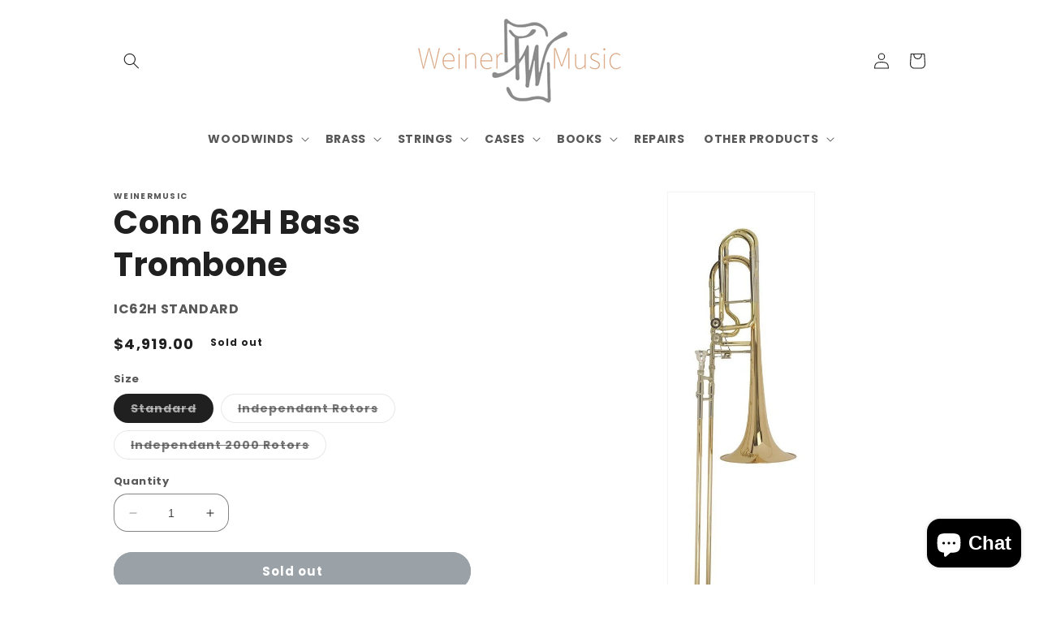

--- FILE ---
content_type: text/html; charset=utf-8
request_url: https://store.weinermusic.com/products/conn-62h-bass-trombone
body_size: 43715
content:
<!doctype html>
<html class="no-js" lang="en">
  <head><meta name="facebook-domain-verification" content="117hit3z81tre01xmp8k8e6b38vqvj" />
  <!-- Google tag (gtag.js) -->
<script async src="https://www.googletagmanager.com/gtag/js?id=AW-302763489"></script>
<script>
  window.dataLayer = window.dataLayer || [];
  function gtag(){dataLayer.push(arguments);}
  gtag('js', new Date());

  gtag('config', 'AW-302763489');
</script>
    <meta name="google-site-verification" content="b6GQci4seU5GSibK1gUUOs28uWzE3aJfm7VkhEa7X9A" />
    <meta charset="utf-8">
    <meta http-equiv="X-UA-Compatible" content="IE=edge">
    <meta name="viewport" content="width=device-width,initial-scale=1">
    <meta name="theme-color" content="">
    <link rel="canonical" href="https://store.weinermusic.com/products/conn-62h-bass-trombone">
    <link rel="preconnect" href="https://cdn.shopify.com" crossorigin><link rel="icon" type="image/png" href="//store.weinermusic.com/cdn/shop/files/weiner-favicon.png?crop=center&height=48&v=1726005067&width=48"><link rel="preconnect" href="https://fonts.shopifycdn.com" crossorigin><title>
      Conn 62H Bass Trombone
</title>

    
      <meta name="description" content="62H The C.G. Conn 62H stacked dependent double rotor bass trombone in the key of Bb/F/Eb features an 9-1/2&quot; professional rose brass bell producing a warm, rich sound. The .562&quot; primary bore combined with the .594&quot; bore through rotor sections offers outstanding clarity and projection with less resistance. The chrome pla">
    

    

<meta property="og:site_name" content="Weinermusic">
<meta property="og:url" content="https://store.weinermusic.com/products/conn-62h-bass-trombone">
<meta property="og:title" content="Conn 62H Bass Trombone">
<meta property="og:type" content="product">
<meta property="og:description" content="62H The C.G. Conn 62H stacked dependent double rotor bass trombone in the key of Bb/F/Eb features an 9-1/2&quot; professional rose brass bell producing a warm, rich sound. The .562&quot; primary bore combined with the .594&quot; bore through rotor sections offers outstanding clarity and projection with less resistance. The chrome pla"><meta property="og:image" content="http://store.weinermusic.com/cdn/shop/products/62HCL.png?v=1652298892">
  <meta property="og:image:secure_url" content="https://store.weinermusic.com/cdn/shop/products/62HCL.png?v=1652298892">
  <meta property="og:image:width" content="438">
  <meta property="og:image:height" content="1500"><meta property="og:price:amount" content="4,849.00">
  <meta property="og:price:currency" content="USD"><meta name="twitter:card" content="summary_large_image">
<meta name="twitter:title" content="Conn 62H Bass Trombone">
<meta name="twitter:description" content="62H The C.G. Conn 62H stacked dependent double rotor bass trombone in the key of Bb/F/Eb features an 9-1/2&quot; professional rose brass bell producing a warm, rich sound. The .562&quot; primary bore combined with the .594&quot; bore through rotor sections offers outstanding clarity and projection with less resistance. The chrome pla">


    <script src="//store.weinermusic.com/cdn/shop/t/9/assets/constants.js?v=95358004781563950421726001991" defer="defer"></script>
    <script src="//store.weinermusic.com/cdn/shop/t/9/assets/pubsub.js?v=2921868252632587581726001990" defer="defer"></script>
    <script src="//store.weinermusic.com/cdn/shop/t/9/assets/global.js?v=127210358271191040921726001990" defer="defer"></script>
    <script>window.performance && window.performance.mark && window.performance.mark('shopify.content_for_header.start');</script><meta name="google-site-verification" content="kIOQWtQXGUCCzU11QhyEwZ6tgN9DsDHkbXwQPr1Assk">
<meta name="google-site-verification" content="xCKjWLiSGF5gQe7mxfSg6kVG3Ir2oqpIh02rNi-ScCk">
<meta name="facebook-domain-verification" content="z8vc8510a5tqqihikms19qmdsfin0n">
<meta id="shopify-digital-wallet" name="shopify-digital-wallet" content="/8919384111/digital_wallets/dialog">
<meta name="shopify-checkout-api-token" content="6cd220056bf52ddc6c1122301a28a48d">
<meta id="in-context-paypal-metadata" data-shop-id="8919384111" data-venmo-supported="true" data-environment="production" data-locale="en_US" data-paypal-v4="true" data-currency="USD">
<link rel="alternate" hreflang="x-default" href="https://store.weinermusic.com/products/conn-62h-bass-trombone">
<link rel="alternate" hreflang="en" href="https://store.weinermusic.com/products/conn-62h-bass-trombone">
<link rel="alternate" hreflang="en-CA" href="https://store.weinermusic.com/en-ca/products/conn-62h-bass-trombone">
<link rel="alternate" type="application/json+oembed" href="https://store.weinermusic.com/products/conn-62h-bass-trombone.oembed">
<script async="async" src="/checkouts/internal/preloads.js?locale=en-US"></script>
<link rel="preconnect" href="https://shop.app" crossorigin="anonymous">
<script async="async" src="https://shop.app/checkouts/internal/preloads.js?locale=en-US&shop_id=8919384111" crossorigin="anonymous"></script>
<script id="apple-pay-shop-capabilities" type="application/json">{"shopId":8919384111,"countryCode":"US","currencyCode":"USD","merchantCapabilities":["supports3DS"],"merchantId":"gid:\/\/shopify\/Shop\/8919384111","merchantName":"Weinermusic","requiredBillingContactFields":["postalAddress","email"],"requiredShippingContactFields":["postalAddress","email"],"shippingType":"shipping","supportedNetworks":["visa","masterCard","amex","discover","elo","jcb"],"total":{"type":"pending","label":"Weinermusic","amount":"1.00"},"shopifyPaymentsEnabled":true,"supportsSubscriptions":true}</script>
<script id="shopify-features" type="application/json">{"accessToken":"6cd220056bf52ddc6c1122301a28a48d","betas":["rich-media-storefront-analytics"],"domain":"store.weinermusic.com","predictiveSearch":true,"shopId":8919384111,"locale":"en"}</script>
<script>var Shopify = Shopify || {};
Shopify.shop = "weinermusic.myshopify.com";
Shopify.locale = "en";
Shopify.currency = {"active":"USD","rate":"1.0"};
Shopify.country = "US";
Shopify.theme = {"name":"DEV Production","id":145233445084,"schema_name":"Dawn","schema_version":"9.0.0","theme_store_id":null,"role":"main"};
Shopify.theme.handle = "null";
Shopify.theme.style = {"id":null,"handle":null};
Shopify.cdnHost = "store.weinermusic.com/cdn";
Shopify.routes = Shopify.routes || {};
Shopify.routes.root = "/";</script>
<script type="module">!function(o){(o.Shopify=o.Shopify||{}).modules=!0}(window);</script>
<script>!function(o){function n(){var o=[];function n(){o.push(Array.prototype.slice.apply(arguments))}return n.q=o,n}var t=o.Shopify=o.Shopify||{};t.loadFeatures=n(),t.autoloadFeatures=n()}(window);</script>
<script>
  window.ShopifyPay = window.ShopifyPay || {};
  window.ShopifyPay.apiHost = "shop.app\/pay";
  window.ShopifyPay.redirectState = null;
</script>
<script id="shop-js-analytics" type="application/json">{"pageType":"product"}</script>
<script defer="defer" async type="module" src="//store.weinermusic.com/cdn/shopifycloud/shop-js/modules/v2/client.init-shop-cart-sync_BT-GjEfc.en.esm.js"></script>
<script defer="defer" async type="module" src="//store.weinermusic.com/cdn/shopifycloud/shop-js/modules/v2/chunk.common_D58fp_Oc.esm.js"></script>
<script defer="defer" async type="module" src="//store.weinermusic.com/cdn/shopifycloud/shop-js/modules/v2/chunk.modal_xMitdFEc.esm.js"></script>
<script type="module">
  await import("//store.weinermusic.com/cdn/shopifycloud/shop-js/modules/v2/client.init-shop-cart-sync_BT-GjEfc.en.esm.js");
await import("//store.weinermusic.com/cdn/shopifycloud/shop-js/modules/v2/chunk.common_D58fp_Oc.esm.js");
await import("//store.weinermusic.com/cdn/shopifycloud/shop-js/modules/v2/chunk.modal_xMitdFEc.esm.js");

  window.Shopify.SignInWithShop?.initShopCartSync?.({"fedCMEnabled":true,"windoidEnabled":true});

</script>
<script defer="defer" async type="module" src="//store.weinermusic.com/cdn/shopifycloud/shop-js/modules/v2/client.payment-terms_Ci9AEqFq.en.esm.js"></script>
<script defer="defer" async type="module" src="//store.weinermusic.com/cdn/shopifycloud/shop-js/modules/v2/chunk.common_D58fp_Oc.esm.js"></script>
<script defer="defer" async type="module" src="//store.weinermusic.com/cdn/shopifycloud/shop-js/modules/v2/chunk.modal_xMitdFEc.esm.js"></script>
<script type="module">
  await import("//store.weinermusic.com/cdn/shopifycloud/shop-js/modules/v2/client.payment-terms_Ci9AEqFq.en.esm.js");
await import("//store.weinermusic.com/cdn/shopifycloud/shop-js/modules/v2/chunk.common_D58fp_Oc.esm.js");
await import("//store.weinermusic.com/cdn/shopifycloud/shop-js/modules/v2/chunk.modal_xMitdFEc.esm.js");

  
</script>
<script>
  window.Shopify = window.Shopify || {};
  if (!window.Shopify.featureAssets) window.Shopify.featureAssets = {};
  window.Shopify.featureAssets['shop-js'] = {"shop-cart-sync":["modules/v2/client.shop-cart-sync_DZOKe7Ll.en.esm.js","modules/v2/chunk.common_D58fp_Oc.esm.js","modules/v2/chunk.modal_xMitdFEc.esm.js"],"init-fed-cm":["modules/v2/client.init-fed-cm_B6oLuCjv.en.esm.js","modules/v2/chunk.common_D58fp_Oc.esm.js","modules/v2/chunk.modal_xMitdFEc.esm.js"],"shop-cash-offers":["modules/v2/client.shop-cash-offers_D2sdYoxE.en.esm.js","modules/v2/chunk.common_D58fp_Oc.esm.js","modules/v2/chunk.modal_xMitdFEc.esm.js"],"shop-login-button":["modules/v2/client.shop-login-button_QeVjl5Y3.en.esm.js","modules/v2/chunk.common_D58fp_Oc.esm.js","modules/v2/chunk.modal_xMitdFEc.esm.js"],"pay-button":["modules/v2/client.pay-button_DXTOsIq6.en.esm.js","modules/v2/chunk.common_D58fp_Oc.esm.js","modules/v2/chunk.modal_xMitdFEc.esm.js"],"shop-button":["modules/v2/client.shop-button_DQZHx9pm.en.esm.js","modules/v2/chunk.common_D58fp_Oc.esm.js","modules/v2/chunk.modal_xMitdFEc.esm.js"],"avatar":["modules/v2/client.avatar_BTnouDA3.en.esm.js"],"init-windoid":["modules/v2/client.init-windoid_CR1B-cfM.en.esm.js","modules/v2/chunk.common_D58fp_Oc.esm.js","modules/v2/chunk.modal_xMitdFEc.esm.js"],"init-shop-for-new-customer-accounts":["modules/v2/client.init-shop-for-new-customer-accounts_C_vY_xzh.en.esm.js","modules/v2/client.shop-login-button_QeVjl5Y3.en.esm.js","modules/v2/chunk.common_D58fp_Oc.esm.js","modules/v2/chunk.modal_xMitdFEc.esm.js"],"init-shop-email-lookup-coordinator":["modules/v2/client.init-shop-email-lookup-coordinator_BI7n9ZSv.en.esm.js","modules/v2/chunk.common_D58fp_Oc.esm.js","modules/v2/chunk.modal_xMitdFEc.esm.js"],"init-shop-cart-sync":["modules/v2/client.init-shop-cart-sync_BT-GjEfc.en.esm.js","modules/v2/chunk.common_D58fp_Oc.esm.js","modules/v2/chunk.modal_xMitdFEc.esm.js"],"shop-toast-manager":["modules/v2/client.shop-toast-manager_DiYdP3xc.en.esm.js","modules/v2/chunk.common_D58fp_Oc.esm.js","modules/v2/chunk.modal_xMitdFEc.esm.js"],"init-customer-accounts":["modules/v2/client.init-customer-accounts_D9ZNqS-Q.en.esm.js","modules/v2/client.shop-login-button_QeVjl5Y3.en.esm.js","modules/v2/chunk.common_D58fp_Oc.esm.js","modules/v2/chunk.modal_xMitdFEc.esm.js"],"init-customer-accounts-sign-up":["modules/v2/client.init-customer-accounts-sign-up_iGw4briv.en.esm.js","modules/v2/client.shop-login-button_QeVjl5Y3.en.esm.js","modules/v2/chunk.common_D58fp_Oc.esm.js","modules/v2/chunk.modal_xMitdFEc.esm.js"],"shop-follow-button":["modules/v2/client.shop-follow-button_CqMgW2wH.en.esm.js","modules/v2/chunk.common_D58fp_Oc.esm.js","modules/v2/chunk.modal_xMitdFEc.esm.js"],"checkout-modal":["modules/v2/client.checkout-modal_xHeaAweL.en.esm.js","modules/v2/chunk.common_D58fp_Oc.esm.js","modules/v2/chunk.modal_xMitdFEc.esm.js"],"shop-login":["modules/v2/client.shop-login_D91U-Q7h.en.esm.js","modules/v2/chunk.common_D58fp_Oc.esm.js","modules/v2/chunk.modal_xMitdFEc.esm.js"],"lead-capture":["modules/v2/client.lead-capture_BJmE1dJe.en.esm.js","modules/v2/chunk.common_D58fp_Oc.esm.js","modules/v2/chunk.modal_xMitdFEc.esm.js"],"payment-terms":["modules/v2/client.payment-terms_Ci9AEqFq.en.esm.js","modules/v2/chunk.common_D58fp_Oc.esm.js","modules/v2/chunk.modal_xMitdFEc.esm.js"]};
</script>
<script>(function() {
  var isLoaded = false;
  function asyncLoad() {
    if (isLoaded) return;
    isLoaded = true;
    var urls = ["https:\/\/services.nofraud.com\/js\/device.js?shop=weinermusic.myshopify.com","\/\/cdn.shopify.com\/proxy\/0c5d3cf858f01c01f56759f4c48d463e892ed7f1a66b430a810188304364aefb\/b2b-customer-portal-cms.bsscommerce.com\/js\/bss-b2b-customer-portal.js?shop=weinermusic.myshopify.com\u0026sp-cache-control=cHVibGljLCBtYXgtYWdlPTkwMA","\/\/swymv3starter-01.azureedge.net\/code\/swym-shopify.js?shop=weinermusic.myshopify.com"];
    for (var i = 0; i < urls.length; i++) {
      var s = document.createElement('script');
      s.type = 'text/javascript';
      s.async = true;
      s.src = urls[i];
      var x = document.getElementsByTagName('script')[0];
      x.parentNode.insertBefore(s, x);
    }
  };
  if(window.attachEvent) {
    window.attachEvent('onload', asyncLoad);
  } else {
    window.addEventListener('load', asyncLoad, false);
  }
})();</script>
<script id="__st">var __st={"a":8919384111,"offset":-18000,"reqid":"0c803198-e9ca-42f5-8fd3-76d1cdf8bec9-1769189893","pageurl":"store.weinermusic.com\/products\/conn-62h-bass-trombone","u":"d617fac06ef5","p":"product","rtyp":"product","rid":7675025555676};</script>
<script>window.ShopifyPaypalV4VisibilityTracking = true;</script>
<script id="captcha-bootstrap">!function(){'use strict';const t='contact',e='account',n='new_comment',o=[[t,t],['blogs',n],['comments',n],[t,'customer']],c=[[e,'customer_login'],[e,'guest_login'],[e,'recover_customer_password'],[e,'create_customer']],r=t=>t.map((([t,e])=>`form[action*='/${t}']:not([data-nocaptcha='true']) input[name='form_type'][value='${e}']`)).join(','),a=t=>()=>t?[...document.querySelectorAll(t)].map((t=>t.form)):[];function s(){const t=[...o],e=r(t);return a(e)}const i='password',u='form_key',d=['recaptcha-v3-token','g-recaptcha-response','h-captcha-response',i],f=()=>{try{return window.sessionStorage}catch{return}},m='__shopify_v',_=t=>t.elements[u];function p(t,e,n=!1){try{const o=window.sessionStorage,c=JSON.parse(o.getItem(e)),{data:r}=function(t){const{data:e,action:n}=t;return t[m]||n?{data:e,action:n}:{data:t,action:n}}(c);for(const[e,n]of Object.entries(r))t.elements[e]&&(t.elements[e].value=n);n&&o.removeItem(e)}catch(o){console.error('form repopulation failed',{error:o})}}const l='form_type',E='cptcha';function T(t){t.dataset[E]=!0}const w=window,h=w.document,L='Shopify',v='ce_forms',y='captcha';let A=!1;((t,e)=>{const n=(g='f06e6c50-85a8-45c8-87d0-21a2b65856fe',I='https://cdn.shopify.com/shopifycloud/storefront-forms-hcaptcha/ce_storefront_forms_captcha_hcaptcha.v1.5.2.iife.js',D={infoText:'Protected by hCaptcha',privacyText:'Privacy',termsText:'Terms'},(t,e,n)=>{const o=w[L][v],c=o.bindForm;if(c)return c(t,g,e,D).then(n);var r;o.q.push([[t,g,e,D],n]),r=I,A||(h.body.append(Object.assign(h.createElement('script'),{id:'captcha-provider',async:!0,src:r})),A=!0)});var g,I,D;w[L]=w[L]||{},w[L][v]=w[L][v]||{},w[L][v].q=[],w[L][y]=w[L][y]||{},w[L][y].protect=function(t,e){n(t,void 0,e),T(t)},Object.freeze(w[L][y]),function(t,e,n,w,h,L){const[v,y,A,g]=function(t,e,n){const i=e?o:[],u=t?c:[],d=[...i,...u],f=r(d),m=r(i),_=r(d.filter((([t,e])=>n.includes(e))));return[a(f),a(m),a(_),s()]}(w,h,L),I=t=>{const e=t.target;return e instanceof HTMLFormElement?e:e&&e.form},D=t=>v().includes(t);t.addEventListener('submit',(t=>{const e=I(t);if(!e)return;const n=D(e)&&!e.dataset.hcaptchaBound&&!e.dataset.recaptchaBound,o=_(e),c=g().includes(e)&&(!o||!o.value);(n||c)&&t.preventDefault(),c&&!n&&(function(t){try{if(!f())return;!function(t){const e=f();if(!e)return;const n=_(t);if(!n)return;const o=n.value;o&&e.removeItem(o)}(t);const e=Array.from(Array(32),(()=>Math.random().toString(36)[2])).join('');!function(t,e){_(t)||t.append(Object.assign(document.createElement('input'),{type:'hidden',name:u})),t.elements[u].value=e}(t,e),function(t,e){const n=f();if(!n)return;const o=[...t.querySelectorAll(`input[type='${i}']`)].map((({name:t})=>t)),c=[...d,...o],r={};for(const[a,s]of new FormData(t).entries())c.includes(a)||(r[a]=s);n.setItem(e,JSON.stringify({[m]:1,action:t.action,data:r}))}(t,e)}catch(e){console.error('failed to persist form',e)}}(e),e.submit())}));const S=(t,e)=>{t&&!t.dataset[E]&&(n(t,e.some((e=>e===t))),T(t))};for(const o of['focusin','change'])t.addEventListener(o,(t=>{const e=I(t);D(e)&&S(e,y())}));const B=e.get('form_key'),M=e.get(l),P=B&&M;t.addEventListener('DOMContentLoaded',(()=>{const t=y();if(P)for(const e of t)e.elements[l].value===M&&p(e,B);[...new Set([...A(),...v().filter((t=>'true'===t.dataset.shopifyCaptcha))])].forEach((e=>S(e,t)))}))}(h,new URLSearchParams(w.location.search),n,t,e,['guest_login'])})(!0,!0)}();</script>
<script integrity="sha256-4kQ18oKyAcykRKYeNunJcIwy7WH5gtpwJnB7kiuLZ1E=" data-source-attribution="shopify.loadfeatures" defer="defer" src="//store.weinermusic.com/cdn/shopifycloud/storefront/assets/storefront/load_feature-a0a9edcb.js" crossorigin="anonymous"></script>
<script crossorigin="anonymous" defer="defer" src="//store.weinermusic.com/cdn/shopifycloud/storefront/assets/shopify_pay/storefront-65b4c6d7.js?v=20250812"></script>
<script data-source-attribution="shopify.dynamic_checkout.dynamic.init">var Shopify=Shopify||{};Shopify.PaymentButton=Shopify.PaymentButton||{isStorefrontPortableWallets:!0,init:function(){window.Shopify.PaymentButton.init=function(){};var t=document.createElement("script");t.src="https://store.weinermusic.com/cdn/shopifycloud/portable-wallets/latest/portable-wallets.en.js",t.type="module",document.head.appendChild(t)}};
</script>
<script data-source-attribution="shopify.dynamic_checkout.buyer_consent">
  function portableWalletsHideBuyerConsent(e){var t=document.getElementById("shopify-buyer-consent"),n=document.getElementById("shopify-subscription-policy-button");t&&n&&(t.classList.add("hidden"),t.setAttribute("aria-hidden","true"),n.removeEventListener("click",e))}function portableWalletsShowBuyerConsent(e){var t=document.getElementById("shopify-buyer-consent"),n=document.getElementById("shopify-subscription-policy-button");t&&n&&(t.classList.remove("hidden"),t.removeAttribute("aria-hidden"),n.addEventListener("click",e))}window.Shopify?.PaymentButton&&(window.Shopify.PaymentButton.hideBuyerConsent=portableWalletsHideBuyerConsent,window.Shopify.PaymentButton.showBuyerConsent=portableWalletsShowBuyerConsent);
</script>
<script data-source-attribution="shopify.dynamic_checkout.cart.bootstrap">document.addEventListener("DOMContentLoaded",(function(){function t(){return document.querySelector("shopify-accelerated-checkout-cart, shopify-accelerated-checkout")}if(t())Shopify.PaymentButton.init();else{new MutationObserver((function(e,n){t()&&(Shopify.PaymentButton.init(),n.disconnect())})).observe(document.body,{childList:!0,subtree:!0})}}));
</script>
<link id="shopify-accelerated-checkout-styles" rel="stylesheet" media="screen" href="https://store.weinermusic.com/cdn/shopifycloud/portable-wallets/latest/accelerated-checkout-backwards-compat.css" crossorigin="anonymous">
<style id="shopify-accelerated-checkout-cart">
        #shopify-buyer-consent {
  margin-top: 1em;
  display: inline-block;
  width: 100%;
}

#shopify-buyer-consent.hidden {
  display: none;
}

#shopify-subscription-policy-button {
  background: none;
  border: none;
  padding: 0;
  text-decoration: underline;
  font-size: inherit;
  cursor: pointer;
}

#shopify-subscription-policy-button::before {
  box-shadow: none;
}

      </style>
<script id="sections-script" data-sections="header" defer="defer" src="//store.weinermusic.com/cdn/shop/t/9/compiled_assets/scripts.js?v=5770"></script>
<script>window.performance && window.performance.mark && window.performance.mark('shopify.content_for_header.end');</script>


    <style data-shopify>
      @font-face {
  font-family: Poppins;
  font-weight: 700;
  font-style: normal;
  font-display: swap;
  src: url("//store.weinermusic.com/cdn/fonts/poppins/poppins_n7.56758dcf284489feb014a026f3727f2f20a54626.woff2") format("woff2"),
       url("//store.weinermusic.com/cdn/fonts/poppins/poppins_n7.f34f55d9b3d3205d2cd6f64955ff4b36f0cfd8da.woff") format("woff");
}

      @font-face {
  font-family: Poppins;
  font-weight: 700;
  font-style: normal;
  font-display: swap;
  src: url("//store.weinermusic.com/cdn/fonts/poppins/poppins_n7.56758dcf284489feb014a026f3727f2f20a54626.woff2") format("woff2"),
       url("//store.weinermusic.com/cdn/fonts/poppins/poppins_n7.f34f55d9b3d3205d2cd6f64955ff4b36f0cfd8da.woff") format("woff");
}

      @font-face {
  font-family: Poppins;
  font-weight: 700;
  font-style: italic;
  font-display: swap;
  src: url("//store.weinermusic.com/cdn/fonts/poppins/poppins_i7.42fd71da11e9d101e1e6c7932199f925f9eea42d.woff2") format("woff2"),
       url("//store.weinermusic.com/cdn/fonts/poppins/poppins_i7.ec8499dbd7616004e21155106d13837fff4cf556.woff") format("woff");
}

      @font-face {
  font-family: Poppins;
  font-weight: 700;
  font-style: italic;
  font-display: swap;
  src: url("//store.weinermusic.com/cdn/fonts/poppins/poppins_i7.42fd71da11e9d101e1e6c7932199f925f9eea42d.woff2") format("woff2"),
       url("//store.weinermusic.com/cdn/fonts/poppins/poppins_i7.ec8499dbd7616004e21155106d13837fff4cf556.woff") format("woff");
}

      @font-face {
  font-family: Poppins;
  font-weight: 700;
  font-style: normal;
  font-display: swap;
  src: url("//store.weinermusic.com/cdn/fonts/poppins/poppins_n7.56758dcf284489feb014a026f3727f2f20a54626.woff2") format("woff2"),
       url("//store.weinermusic.com/cdn/fonts/poppins/poppins_n7.f34f55d9b3d3205d2cd6f64955ff4b36f0cfd8da.woff") format("woff");
}


      :root {
        --font-body-family: Poppins, sans-serif;
        --font-body-style: normal;
        --font-body-weight: 700;
        --font-body-weight-bold: 1000;

        --font-heading-family: Poppins, sans-serif;
        --font-heading-style: normal;
        --font-heading-weight: 700;

        --font-body-scale: 1.0;
        --font-heading-scale: 1.0;

        --color-base-text: 32, 32, 32;
        --color-shadow: 32, 32, 32;
        --color-base-background-1: 255, 255, 255;
        --color-base-background-2: 54, 69, 79;
        --color-base-solid-button-labels: 255, 255, 255;
        --color-base-outline-button-labels: 105, 105, 105;
        --color-base-accent-1: 54, 69, 79;
        --color-base-accent-2: 240, 237, 216;
        --payment-terms-background-color: #ffffff;

        --gradient-base-background-1: #ffffff;
        --gradient-base-background-2: #36454f;
        --gradient-base-accent-1: #36454f;
        --gradient-base-accent-2: #f0edd8;

        --media-padding: px;
        --media-border-opacity: 0.05;
        --media-border-width: 1px;
        --media-radius: 0px;
        --media-shadow-opacity: 0.0;
        --media-shadow-horizontal-offset: 0px;
        --media-shadow-vertical-offset: 4px;
        --media-shadow-blur-radius: 5px;
        --media-shadow-visible: 0;

        --page-width: 110rem;
        --page-width-margin: 0rem;

        --product-card-image-padding: 0.4rem;
        --product-card-corner-radius: 0.8rem;
        --product-card-text-alignment: left;
        --product-card-border-width: 0.1rem;
        --product-card-border-opacity: 0.1;
        --product-card-shadow-opacity: 0.0;
        --product-card-shadow-visible: 0;
        --product-card-shadow-horizontal-offset: -0.2rem;
        --product-card-shadow-vertical-offset: 0.0rem;
        --product-card-shadow-blur-radius: 0.0rem;

        --collection-card-image-padding: 0.0rem;
        --collection-card-corner-radius: 1.0rem;
        --collection-card-text-alignment: center;
        --collection-card-border-width: 0.0rem;
        --collection-card-border-opacity: 0.1;
        --collection-card-shadow-opacity: 0.25;
        --collection-card-shadow-visible: 1;
        --collection-card-shadow-horizontal-offset: 0.0rem;
        --collection-card-shadow-vertical-offset: 0.2rem;
        --collection-card-shadow-blur-radius: 0.5rem;

        --blog-card-image-padding: 0.0rem;
        --blog-card-corner-radius: 0.0rem;
        --blog-card-text-alignment: left;
        --blog-card-border-width: 0.0rem;
        --blog-card-border-opacity: 0.1;
        --blog-card-shadow-opacity: 0.0;
        --blog-card-shadow-visible: 0;
        --blog-card-shadow-horizontal-offset: 0.0rem;
        --blog-card-shadow-vertical-offset: 0.4rem;
        --blog-card-shadow-blur-radius: 0.5rem;

        --badge-corner-radius: 4.0rem;

        --popup-border-width: 1px;
        --popup-border-opacity: 0.1;
        --popup-corner-radius: 0px;
        --popup-shadow-opacity: 0.0;
        --popup-shadow-horizontal-offset: 0px;
        --popup-shadow-vertical-offset: 4px;
        --popup-shadow-blur-radius: 5px;

        --drawer-border-width: 1px;
        --drawer-border-opacity: 0.1;
        --drawer-shadow-opacity: 0.0;
        --drawer-shadow-horizontal-offset: 0px;
        --drawer-shadow-vertical-offset: 4px;
        --drawer-shadow-blur-radius: 5px;

        --spacing-sections-desktop: 0px;
        --spacing-sections-mobile: 0px;

        --grid-desktop-vertical-spacing: 8px;
        --grid-desktop-horizontal-spacing: 8px;
        --grid-mobile-vertical-spacing: 4px;
        --grid-mobile-horizontal-spacing: 4px;

        --text-boxes-border-opacity: 0.1;
        --text-boxes-border-width: 0px;
        --text-boxes-radius: 0px;
        --text-boxes-shadow-opacity: 0.0;
        --text-boxes-shadow-visible: 0;
        --text-boxes-shadow-horizontal-offset: 0px;
        --text-boxes-shadow-vertical-offset: 4px;
        --text-boxes-shadow-blur-radius: 5px;

        --buttons-radius: 40px;
        --buttons-radius-outset: 41px;
        --buttons-border-width: 1px;
        --buttons-border-opacity: 1.0;
        --buttons-shadow-opacity: 0.0;
        --buttons-shadow-visible: 0;
        --buttons-shadow-horizontal-offset: 0px;
        --buttons-shadow-vertical-offset: 4px;
        --buttons-shadow-blur-radius: 5px;
        --buttons-border-offset: 0.3px;

        --inputs-radius: 16px;
        --inputs-border-width: 1px;
        --inputs-border-opacity: 0.55;
        --inputs-shadow-opacity: 0.0;
        --inputs-shadow-horizontal-offset: 0px;
        --inputs-margin-offset: 0px;
        --inputs-shadow-vertical-offset: 0px;
        --inputs-shadow-blur-radius: 5px;
        --inputs-radius-outset: 17px;

        --variant-pills-radius: 40px;
        --variant-pills-border-width: 1px;
        --variant-pills-border-opacity: 0.55;
        --variant-pills-shadow-opacity: 0.0;
        --variant-pills-shadow-horizontal-offset: 0px;
        --variant-pills-shadow-vertical-offset: 4px;
        --variant-pills-shadow-blur-radius: 5px;
      }

      *,
      *::before,
      *::after {
        box-sizing: inherit;
      }

      html {
        box-sizing: border-box;
        font-size: calc(var(--font-body-scale) * 62.5%);
        height: 100%;
      }

      body {
        display: grid;
        grid-template-rows: auto auto 1fr auto;
        grid-template-columns: 100%;
        min-height: 100%;
        margin: 0;
        font-size: 1.5rem;
        letter-spacing: 0.06rem;
        line-height: calc(1 + 0.8 / var(--font-body-scale));
        font-family: var(--font-body-family);
        font-style: var(--font-body-style);
        font-weight: var(--font-body-weight);
      }

      @media screen and (min-width: 750px) {
        body {
          font-size: 1.6rem;
        }
      }
    </style>

    <link href="//store.weinermusic.com/cdn/shop/t/9/assets/base.css?v=130567806204994143161726520211" rel="stylesheet" type="text/css" media="all" />
<link rel="preload" as="font" href="//store.weinermusic.com/cdn/fonts/poppins/poppins_n7.56758dcf284489feb014a026f3727f2f20a54626.woff2" type="font/woff2" crossorigin><link rel="preload" as="font" href="//store.weinermusic.com/cdn/fonts/poppins/poppins_n7.56758dcf284489feb014a026f3727f2f20a54626.woff2" type="font/woff2" crossorigin><script>document.documentElement.className = document.documentElement.className.replace('no-js', 'js');
    if (Shopify.designMode) {
      document.documentElement.classList.add('shopify-design-mode');
    }
    </script>
  
  
<script id="nx8HmVar" type="text/javascript" >
    const NX8_HM_CURRENCY_FORMAT = "${{amount}}";
    const NX8_HM_LINKS = [{ id: "main-menu", title: "Main menu", items: ["/pages/woodwinds","/pages/brass","/pages/strings","/pages/cases","/pages/books","https://store.weinermusic.com/collections/repair-parts-and-tools","/pages/other_products",], },{ id: "footer", title: "Footer menu", items: ["/search","/pages/about","/pages/contact","/pages/how-to-order","/pages/new-york-city-clarinet-saxophone-woodwinds-repair-shop","/pages/resources","/pages/exclusions","/policies/refund-policy","/policies/terms-of-service",], },{ id: "273350885441-child-4046145cc13d4b6fda2de3bae06c4d34-legacy-woodwinds", title: "Woodwinds", items: ["/collections/woodwinds-mouthpieces","/pages/woodwinds-reeds","/pages/woodwinds-ligature","/collections/woodwinds-caps","/collections/woodwinds-clarinets","/collections/woodwinds-saxophones","/collections/woodwinds-oboes","/collections/woodwinds-bassoons","/collections/woodwinds-english_horns","/collections/woodwinds-flutes","/collections/woodwinds-recorders","/collections/woodwinds-accessories_and_parts",], },{ id: "273849647169-child-6aa109b9dbb2d6ae3052013b1dc6ab75-legacy-reeds", title: "Reeds", items: ["/collections/woodwinds-reeds-clarinet_reeds","/collections/woodwinds-reeds-saxophone_reeds","/collections/woodwinds-reeds-double_reeds",], },{ id: "customer-account-main-menu", title: "Customer account main menu", items: ["/","https://shopify.com/8919384111/account/orders?locale=en&region_country=US",], },{ id: "531587563740-child-b3f1aa2cad3ada5d439d62caf7d3e6b7-legacy-ligature", title: "Ligature", items: ["/collections/woodwinds-ligature-clarinet_ligature","/collections/woodwinds-ligature-saxophone_ligature",], },{ id: "531589824732-child-b405500ae0d4aa29b69fd574014229d6-legacy-brass", title: "Brass", items: ["/collections/brass-mouthpieces","/collections/brass-mutes","/collections/brass-trumpets","/collections/brass-cornets","/collections/brass-flugelhorns","/collections/brass-euphoniums","/collections/brass-french_horns","/collections/brass-trombones","/collections/brass-tubas","/collections/brass-brass_accessories",], },{ id: "531590742236-child-4d49a179e6e83d151331df5d9cc6d527-legacy-strings", title: "Strings", items: ["/collections/strings-violins","/collections/strings-violas","/collections/strings-cellos","/collections/strings-basses","/collections/strings-instrument_strings","/collections/strings-accessories",], },{ id: "531591332060-child-a9ccd5376b3330482f8aef38303fdcc9-legacy-cases", title: "Cases", items: ["/collections/cases-woodwinds","/collections/cases-brass","/collections/cases-strings",], },{ id: "531591659740-child-1b01389b4cf38d1096be3f9eedaadcaa-legacy-books", title: "Books", items: ["/collections/books-methods","/collections/books-exercises","/collections/books-repertoire","/collections/books-jazz_play_a_longs",], },{ id: "531622953180-child-387026406254dba01209536b020f45d1-legacy-other-products", title: "Other Products", items: ["/collections/other_products-general_accessories","/pages/other_products-guitar_strings",], },];
    window.nx8HmCurrencyFormat = NX8_HM_CURRENCY_FORMAT;
    window.nx8HmLinks = NX8_HM_LINKS;
</script>
<script type="text/javascript" src="//store.weinermusic.com/cdn/shop/t/9/assets/nx8_hm_data.js?v=42854459565683584561726001991"></script>




  <!-- Start: AvisPlus -->
  <!-- <script src="https://code.jquery.com/jquery-3.6.0.min.js" integrity="sha256-/xUj+3OJU5yExlq6GSYGSHk7tPXikynS7ogEvDej/m4=" crossorigin="anonymous" defer="defer"></script> -->
  <script src="//store.weinermusic.com/cdn/shop/t/9/assets/avisplus-product-options-custom.js?v=40105049437778112041726001991" defer="defer"></script>
  <!-- End: AvisPlus -->


<!-- BEGIN MerchantWidget Code -->

<script id='merchantWidgetScript'

        src="https://www.gstatic.com/shopping/merchant/merchantwidget.js"

        defer>

</script>

<script type="text/javascript">

  merchantWidgetScript.addEventListener('load', function () {

    merchantwidget.start({

     position: 'LEFT_BOTTOM'

   });

  });

</script>

<!-- END MerchantWidget Code -->



<script src="https://cdn.shopify.com/extensions/e8878072-2f6b-4e89-8082-94b04320908d/inbox-1254/assets/inbox-chat-loader.js" type="text/javascript" defer="defer"></script>
<script src="https://cdn.shopify.com/extensions/48e08126-989d-4bd6-9739-ba90f1094b99/cartly-abandoned-cart-recovery-5/assets/js-storefront-script.js" type="text/javascript" defer="defer"></script>
<link href="https://cdn.shopify.com/extensions/48e08126-989d-4bd6-9739-ba90f1094b99/cartly-abandoned-cart-recovery-5/assets/style.css" rel="stylesheet" type="text/css" media="all">
<link href="https://monorail-edge.shopifysvc.com" rel="dns-prefetch">
<script>(function(){if ("sendBeacon" in navigator && "performance" in window) {try {var session_token_from_headers = performance.getEntriesByType('navigation')[0].serverTiming.find(x => x.name == '_s').description;} catch {var session_token_from_headers = undefined;}var session_cookie_matches = document.cookie.match(/_shopify_s=([^;]*)/);var session_token_from_cookie = session_cookie_matches && session_cookie_matches.length === 2 ? session_cookie_matches[1] : "";var session_token = session_token_from_headers || session_token_from_cookie || "";function handle_abandonment_event(e) {var entries = performance.getEntries().filter(function(entry) {return /monorail-edge.shopifysvc.com/.test(entry.name);});if (!window.abandonment_tracked && entries.length === 0) {window.abandonment_tracked = true;var currentMs = Date.now();var navigation_start = performance.timing.navigationStart;var payload = {shop_id: 8919384111,url: window.location.href,navigation_start,duration: currentMs - navigation_start,session_token,page_type: "product"};window.navigator.sendBeacon("https://monorail-edge.shopifysvc.com/v1/produce", JSON.stringify({schema_id: "online_store_buyer_site_abandonment/1.1",payload: payload,metadata: {event_created_at_ms: currentMs,event_sent_at_ms: currentMs}}));}}window.addEventListener('pagehide', handle_abandonment_event);}}());</script>
<script id="web-pixels-manager-setup">(function e(e,d,r,n,o){if(void 0===o&&(o={}),!Boolean(null===(a=null===(i=window.Shopify)||void 0===i?void 0:i.analytics)||void 0===a?void 0:a.replayQueue)){var i,a;window.Shopify=window.Shopify||{};var t=window.Shopify;t.analytics=t.analytics||{};var s=t.analytics;s.replayQueue=[],s.publish=function(e,d,r){return s.replayQueue.push([e,d,r]),!0};try{self.performance.mark("wpm:start")}catch(e){}var l=function(){var e={modern:/Edge?\/(1{2}[4-9]|1[2-9]\d|[2-9]\d{2}|\d{4,})\.\d+(\.\d+|)|Firefox\/(1{2}[4-9]|1[2-9]\d|[2-9]\d{2}|\d{4,})\.\d+(\.\d+|)|Chrom(ium|e)\/(9{2}|\d{3,})\.\d+(\.\d+|)|(Maci|X1{2}).+ Version\/(15\.\d+|(1[6-9]|[2-9]\d|\d{3,})\.\d+)([,.]\d+|)( \(\w+\)|)( Mobile\/\w+|) Safari\/|Chrome.+OPR\/(9{2}|\d{3,})\.\d+\.\d+|(CPU[ +]OS|iPhone[ +]OS|CPU[ +]iPhone|CPU IPhone OS|CPU iPad OS)[ +]+(15[._]\d+|(1[6-9]|[2-9]\d|\d{3,})[._]\d+)([._]\d+|)|Android:?[ /-](13[3-9]|1[4-9]\d|[2-9]\d{2}|\d{4,})(\.\d+|)(\.\d+|)|Android.+Firefox\/(13[5-9]|1[4-9]\d|[2-9]\d{2}|\d{4,})\.\d+(\.\d+|)|Android.+Chrom(ium|e)\/(13[3-9]|1[4-9]\d|[2-9]\d{2}|\d{4,})\.\d+(\.\d+|)|SamsungBrowser\/([2-9]\d|\d{3,})\.\d+/,legacy:/Edge?\/(1[6-9]|[2-9]\d|\d{3,})\.\d+(\.\d+|)|Firefox\/(5[4-9]|[6-9]\d|\d{3,})\.\d+(\.\d+|)|Chrom(ium|e)\/(5[1-9]|[6-9]\d|\d{3,})\.\d+(\.\d+|)([\d.]+$|.*Safari\/(?![\d.]+ Edge\/[\d.]+$))|(Maci|X1{2}).+ Version\/(10\.\d+|(1[1-9]|[2-9]\d|\d{3,})\.\d+)([,.]\d+|)( \(\w+\)|)( Mobile\/\w+|) Safari\/|Chrome.+OPR\/(3[89]|[4-9]\d|\d{3,})\.\d+\.\d+|(CPU[ +]OS|iPhone[ +]OS|CPU[ +]iPhone|CPU IPhone OS|CPU iPad OS)[ +]+(10[._]\d+|(1[1-9]|[2-9]\d|\d{3,})[._]\d+)([._]\d+|)|Android:?[ /-](13[3-9]|1[4-9]\d|[2-9]\d{2}|\d{4,})(\.\d+|)(\.\d+|)|Mobile Safari.+OPR\/([89]\d|\d{3,})\.\d+\.\d+|Android.+Firefox\/(13[5-9]|1[4-9]\d|[2-9]\d{2}|\d{4,})\.\d+(\.\d+|)|Android.+Chrom(ium|e)\/(13[3-9]|1[4-9]\d|[2-9]\d{2}|\d{4,})\.\d+(\.\d+|)|Android.+(UC? ?Browser|UCWEB|U3)[ /]?(15\.([5-9]|\d{2,})|(1[6-9]|[2-9]\d|\d{3,})\.\d+)\.\d+|SamsungBrowser\/(5\.\d+|([6-9]|\d{2,})\.\d+)|Android.+MQ{2}Browser\/(14(\.(9|\d{2,})|)|(1[5-9]|[2-9]\d|\d{3,})(\.\d+|))(\.\d+|)|K[Aa][Ii]OS\/(3\.\d+|([4-9]|\d{2,})\.\d+)(\.\d+|)/},d=e.modern,r=e.legacy,n=navigator.userAgent;return n.match(d)?"modern":n.match(r)?"legacy":"unknown"}(),u="modern"===l?"modern":"legacy",c=(null!=n?n:{modern:"",legacy:""})[u],f=function(e){return[e.baseUrl,"/wpm","/b",e.hashVersion,"modern"===e.buildTarget?"m":"l",".js"].join("")}({baseUrl:d,hashVersion:r,buildTarget:u}),m=function(e){var d=e.version,r=e.bundleTarget,n=e.surface,o=e.pageUrl,i=e.monorailEndpoint;return{emit:function(e){var a=e.status,t=e.errorMsg,s=(new Date).getTime(),l=JSON.stringify({metadata:{event_sent_at_ms:s},events:[{schema_id:"web_pixels_manager_load/3.1",payload:{version:d,bundle_target:r,page_url:o,status:a,surface:n,error_msg:t},metadata:{event_created_at_ms:s}}]});if(!i)return console&&console.warn&&console.warn("[Web Pixels Manager] No Monorail endpoint provided, skipping logging."),!1;try{return self.navigator.sendBeacon.bind(self.navigator)(i,l)}catch(e){}var u=new XMLHttpRequest;try{return u.open("POST",i,!0),u.setRequestHeader("Content-Type","text/plain"),u.send(l),!0}catch(e){return console&&console.warn&&console.warn("[Web Pixels Manager] Got an unhandled error while logging to Monorail."),!1}}}}({version:r,bundleTarget:l,surface:e.surface,pageUrl:self.location.href,monorailEndpoint:e.monorailEndpoint});try{o.browserTarget=l,function(e){var d=e.src,r=e.async,n=void 0===r||r,o=e.onload,i=e.onerror,a=e.sri,t=e.scriptDataAttributes,s=void 0===t?{}:t,l=document.createElement("script"),u=document.querySelector("head"),c=document.querySelector("body");if(l.async=n,l.src=d,a&&(l.integrity=a,l.crossOrigin="anonymous"),s)for(var f in s)if(Object.prototype.hasOwnProperty.call(s,f))try{l.dataset[f]=s[f]}catch(e){}if(o&&l.addEventListener("load",o),i&&l.addEventListener("error",i),u)u.appendChild(l);else{if(!c)throw new Error("Did not find a head or body element to append the script");c.appendChild(l)}}({src:f,async:!0,onload:function(){if(!function(){var e,d;return Boolean(null===(d=null===(e=window.Shopify)||void 0===e?void 0:e.analytics)||void 0===d?void 0:d.initialized)}()){var d=window.webPixelsManager.init(e)||void 0;if(d){var r=window.Shopify.analytics;r.replayQueue.forEach((function(e){var r=e[0],n=e[1],o=e[2];d.publishCustomEvent(r,n,o)})),r.replayQueue=[],r.publish=d.publishCustomEvent,r.visitor=d.visitor,r.initialized=!0}}},onerror:function(){return m.emit({status:"failed",errorMsg:"".concat(f," has failed to load")})},sri:function(e){var d=/^sha384-[A-Za-z0-9+/=]+$/;return"string"==typeof e&&d.test(e)}(c)?c:"",scriptDataAttributes:o}),m.emit({status:"loading"})}catch(e){m.emit({status:"failed",errorMsg:(null==e?void 0:e.message)||"Unknown error"})}}})({shopId: 8919384111,storefrontBaseUrl: "https://store.weinermusic.com",extensionsBaseUrl: "https://extensions.shopifycdn.com/cdn/shopifycloud/web-pixels-manager",monorailEndpoint: "https://monorail-edge.shopifysvc.com/unstable/produce_batch",surface: "storefront-renderer",enabledBetaFlags: ["2dca8a86"],webPixelsConfigList: [{"id":"1970438364","configuration":"{\"accountID\":\"weinermusic\"}","eventPayloadVersion":"v1","runtimeContext":"STRICT","scriptVersion":"5503eca56790d6863e31590c8c364ee3","type":"APP","apiClientId":12388204545,"privacyPurposes":["ANALYTICS","MARKETING","SALE_OF_DATA"],"dataSharingAdjustments":{"protectedCustomerApprovalScopes":["read_customer_email","read_customer_name","read_customer_personal_data","read_customer_phone"]}},{"id":"1834942684","configuration":"{\"pixel_id\":\"818835357618230\",\"pixel_type\":\"facebook_pixel\"}","eventPayloadVersion":"v1","runtimeContext":"OPEN","scriptVersion":"ca16bc87fe92b6042fbaa3acc2fbdaa6","type":"APP","apiClientId":2329312,"privacyPurposes":["ANALYTICS","MARKETING","SALE_OF_DATA"],"dataSharingAdjustments":{"protectedCustomerApprovalScopes":["read_customer_address","read_customer_email","read_customer_name","read_customer_personal_data","read_customer_phone"]}},{"id":"518750428","configuration":"{\"config\":\"{\\\"google_tag_ids\\\":[\\\"G-H2DP7P4JRR\\\",\\\"GT-NNQN5NP\\\"],\\\"target_country\\\":\\\"US\\\",\\\"gtag_events\\\":[{\\\"type\\\":\\\"search\\\",\\\"action_label\\\":\\\"G-H2DP7P4JRR\\\"},{\\\"type\\\":\\\"begin_checkout\\\",\\\"action_label\\\":\\\"G-H2DP7P4JRR\\\"},{\\\"type\\\":\\\"view_item\\\",\\\"action_label\\\":[\\\"G-H2DP7P4JRR\\\",\\\"MC-V6GJ26GWLT\\\"]},{\\\"type\\\":\\\"purchase\\\",\\\"action_label\\\":[\\\"G-H2DP7P4JRR\\\",\\\"MC-V6GJ26GWLT\\\"]},{\\\"type\\\":\\\"page_view\\\",\\\"action_label\\\":[\\\"G-H2DP7P4JRR\\\",\\\"MC-V6GJ26GWLT\\\"]},{\\\"type\\\":\\\"add_payment_info\\\",\\\"action_label\\\":\\\"G-H2DP7P4JRR\\\"},{\\\"type\\\":\\\"add_to_cart\\\",\\\"action_label\\\":\\\"G-H2DP7P4JRR\\\"}],\\\"enable_monitoring_mode\\\":false}\"}","eventPayloadVersion":"v1","runtimeContext":"OPEN","scriptVersion":"b2a88bafab3e21179ed38636efcd8a93","type":"APP","apiClientId":1780363,"privacyPurposes":[],"dataSharingAdjustments":{"protectedCustomerApprovalScopes":["read_customer_address","read_customer_email","read_customer_name","read_customer_personal_data","read_customer_phone"]}},{"id":"52035804","configuration":"{\"ti\":\"97102518\",\"endpoint\":\"https:\/\/bat.bing.com\/action\/0\"}","eventPayloadVersion":"v1","runtimeContext":"STRICT","scriptVersion":"5ee93563fe31b11d2d65e2f09a5229dc","type":"APP","apiClientId":2997493,"privacyPurposes":["ANALYTICS","MARKETING","SALE_OF_DATA"],"dataSharingAdjustments":{"protectedCustomerApprovalScopes":["read_customer_personal_data"]}},{"id":"shopify-app-pixel","configuration":"{}","eventPayloadVersion":"v1","runtimeContext":"STRICT","scriptVersion":"0450","apiClientId":"shopify-pixel","type":"APP","privacyPurposes":["ANALYTICS","MARKETING"]},{"id":"shopify-custom-pixel","eventPayloadVersion":"v1","runtimeContext":"LAX","scriptVersion":"0450","apiClientId":"shopify-pixel","type":"CUSTOM","privacyPurposes":["ANALYTICS","MARKETING"]}],isMerchantRequest: false,initData: {"shop":{"name":"Weinermusic","paymentSettings":{"currencyCode":"USD"},"myshopifyDomain":"weinermusic.myshopify.com","countryCode":"US","storefrontUrl":"https:\/\/store.weinermusic.com"},"customer":null,"cart":null,"checkout":null,"productVariants":[{"price":{"amount":4919.0,"currencyCode":"USD"},"product":{"title":"Conn 62H Bass Trombone","vendor":"Weinermusic","id":"7675025555676","untranslatedTitle":"Conn 62H Bass Trombone","url":"\/products\/conn-62h-bass-trombone","type":""},"id":"42926105002204","image":{"src":"\/\/store.weinermusic.com\/cdn\/shop\/products\/401260_0.jpg?v=1652299201"},"sku":"IC62H STANDARD","title":"Standard","untranslatedTitle":"Standard"},{"price":{"amount":4919.0,"currencyCode":"USD"},"product":{"title":"Conn 62H Bass Trombone","vendor":"Weinermusic","id":"7675025555676","untranslatedTitle":"Conn 62H Bass Trombone","url":"\/products\/conn-62h-bass-trombone","type":""},"id":"42926105034972","image":{"src":"\/\/store.weinermusic.com\/cdn\/shop\/products\/62HI.png?v=1652298924"},"sku":"IC62H INDEPENDEN","title":"Independant Rotors","untranslatedTitle":"Independant Rotors"},{"price":{"amount":4849.0,"currencyCode":"USD"},"product":{"title":"Conn 62H Bass Trombone","vendor":"Weinermusic","id":"7675025555676","untranslatedTitle":"Conn 62H Bass Trombone","url":"\/products\/conn-62h-bass-trombone","type":""},"id":"42926105067740","image":{"src":"\/\/store.weinermusic.com\/cdn\/shop\/products\/62HCL.png?v=1652298892"},"sku":"IC62H CL2000","title":"Independant 2000 Rotors","untranslatedTitle":"Independant 2000 Rotors"}],"purchasingCompany":null},},"https://store.weinermusic.com/cdn","fcfee988w5aeb613cpc8e4bc33m6693e112",{"modern":"","legacy":""},{"shopId":"8919384111","storefrontBaseUrl":"https:\/\/store.weinermusic.com","extensionBaseUrl":"https:\/\/extensions.shopifycdn.com\/cdn\/shopifycloud\/web-pixels-manager","surface":"storefront-renderer","enabledBetaFlags":"[\"2dca8a86\"]","isMerchantRequest":"false","hashVersion":"fcfee988w5aeb613cpc8e4bc33m6693e112","publish":"custom","events":"[[\"page_viewed\",{}],[\"product_viewed\",{\"productVariant\":{\"price\":{\"amount\":4919.0,\"currencyCode\":\"USD\"},\"product\":{\"title\":\"Conn 62H Bass Trombone\",\"vendor\":\"Weinermusic\",\"id\":\"7675025555676\",\"untranslatedTitle\":\"Conn 62H Bass Trombone\",\"url\":\"\/products\/conn-62h-bass-trombone\",\"type\":\"\"},\"id\":\"42926105002204\",\"image\":{\"src\":\"\/\/store.weinermusic.com\/cdn\/shop\/products\/401260_0.jpg?v=1652299201\"},\"sku\":\"IC62H STANDARD\",\"title\":\"Standard\",\"untranslatedTitle\":\"Standard\"}}]]"});</script><script>
  window.ShopifyAnalytics = window.ShopifyAnalytics || {};
  window.ShopifyAnalytics.meta = window.ShopifyAnalytics.meta || {};
  window.ShopifyAnalytics.meta.currency = 'USD';
  var meta = {"product":{"id":7675025555676,"gid":"gid:\/\/shopify\/Product\/7675025555676","vendor":"Weinermusic","type":"","handle":"conn-62h-bass-trombone","variants":[{"id":42926105002204,"price":491900,"name":"Conn 62H Bass Trombone - Standard","public_title":"Standard","sku":"IC62H STANDARD"},{"id":42926105034972,"price":491900,"name":"Conn 62H Bass Trombone - Independant Rotors","public_title":"Independant Rotors","sku":"IC62H INDEPENDEN"},{"id":42926105067740,"price":484900,"name":"Conn 62H Bass Trombone - Independant 2000 Rotors","public_title":"Independant 2000 Rotors","sku":"IC62H CL2000"}],"remote":false},"page":{"pageType":"product","resourceType":"product","resourceId":7675025555676,"requestId":"0c803198-e9ca-42f5-8fd3-76d1cdf8bec9-1769189893"}};
  for (var attr in meta) {
    window.ShopifyAnalytics.meta[attr] = meta[attr];
  }
</script>
<script class="analytics">
  (function () {
    var customDocumentWrite = function(content) {
      var jquery = null;

      if (window.jQuery) {
        jquery = window.jQuery;
      } else if (window.Checkout && window.Checkout.$) {
        jquery = window.Checkout.$;
      }

      if (jquery) {
        jquery('body').append(content);
      }
    };

    var hasLoggedConversion = function(token) {
      if (token) {
        return document.cookie.indexOf('loggedConversion=' + token) !== -1;
      }
      return false;
    }

    var setCookieIfConversion = function(token) {
      if (token) {
        var twoMonthsFromNow = new Date(Date.now());
        twoMonthsFromNow.setMonth(twoMonthsFromNow.getMonth() + 2);

        document.cookie = 'loggedConversion=' + token + '; expires=' + twoMonthsFromNow;
      }
    }

    var trekkie = window.ShopifyAnalytics.lib = window.trekkie = window.trekkie || [];
    if (trekkie.integrations) {
      return;
    }
    trekkie.methods = [
      'identify',
      'page',
      'ready',
      'track',
      'trackForm',
      'trackLink'
    ];
    trekkie.factory = function(method) {
      return function() {
        var args = Array.prototype.slice.call(arguments);
        args.unshift(method);
        trekkie.push(args);
        return trekkie;
      };
    };
    for (var i = 0; i < trekkie.methods.length; i++) {
      var key = trekkie.methods[i];
      trekkie[key] = trekkie.factory(key);
    }
    trekkie.load = function(config) {
      trekkie.config = config || {};
      trekkie.config.initialDocumentCookie = document.cookie;
      var first = document.getElementsByTagName('script')[0];
      var script = document.createElement('script');
      script.type = 'text/javascript';
      script.onerror = function(e) {
        var scriptFallback = document.createElement('script');
        scriptFallback.type = 'text/javascript';
        scriptFallback.onerror = function(error) {
                var Monorail = {
      produce: function produce(monorailDomain, schemaId, payload) {
        var currentMs = new Date().getTime();
        var event = {
          schema_id: schemaId,
          payload: payload,
          metadata: {
            event_created_at_ms: currentMs,
            event_sent_at_ms: currentMs
          }
        };
        return Monorail.sendRequest("https://" + monorailDomain + "/v1/produce", JSON.stringify(event));
      },
      sendRequest: function sendRequest(endpointUrl, payload) {
        // Try the sendBeacon API
        if (window && window.navigator && typeof window.navigator.sendBeacon === 'function' && typeof window.Blob === 'function' && !Monorail.isIos12()) {
          var blobData = new window.Blob([payload], {
            type: 'text/plain'
          });

          if (window.navigator.sendBeacon(endpointUrl, blobData)) {
            return true;
          } // sendBeacon was not successful

        } // XHR beacon

        var xhr = new XMLHttpRequest();

        try {
          xhr.open('POST', endpointUrl);
          xhr.setRequestHeader('Content-Type', 'text/plain');
          xhr.send(payload);
        } catch (e) {
          console.log(e);
        }

        return false;
      },
      isIos12: function isIos12() {
        return window.navigator.userAgent.lastIndexOf('iPhone; CPU iPhone OS 12_') !== -1 || window.navigator.userAgent.lastIndexOf('iPad; CPU OS 12_') !== -1;
      }
    };
    Monorail.produce('monorail-edge.shopifysvc.com',
      'trekkie_storefront_load_errors/1.1',
      {shop_id: 8919384111,
      theme_id: 145233445084,
      app_name: "storefront",
      context_url: window.location.href,
      source_url: "//store.weinermusic.com/cdn/s/trekkie.storefront.8d95595f799fbf7e1d32231b9a28fd43b70c67d3.min.js"});

        };
        scriptFallback.async = true;
        scriptFallback.src = '//store.weinermusic.com/cdn/s/trekkie.storefront.8d95595f799fbf7e1d32231b9a28fd43b70c67d3.min.js';
        first.parentNode.insertBefore(scriptFallback, first);
      };
      script.async = true;
      script.src = '//store.weinermusic.com/cdn/s/trekkie.storefront.8d95595f799fbf7e1d32231b9a28fd43b70c67d3.min.js';
      first.parentNode.insertBefore(script, first);
    };
    trekkie.load(
      {"Trekkie":{"appName":"storefront","development":false,"defaultAttributes":{"shopId":8919384111,"isMerchantRequest":null,"themeId":145233445084,"themeCityHash":"18081520146387868379","contentLanguage":"en","currency":"USD","eventMetadataId":"aa158178-cf19-477a-a1eb-c8f9b8f50fa6"},"isServerSideCookieWritingEnabled":true,"monorailRegion":"shop_domain","enabledBetaFlags":["65f19447"]},"Session Attribution":{},"S2S":{"facebookCapiEnabled":true,"source":"trekkie-storefront-renderer","apiClientId":580111}}
    );

    var loaded = false;
    trekkie.ready(function() {
      if (loaded) return;
      loaded = true;

      window.ShopifyAnalytics.lib = window.trekkie;

      var originalDocumentWrite = document.write;
      document.write = customDocumentWrite;
      try { window.ShopifyAnalytics.merchantGoogleAnalytics.call(this); } catch(error) {};
      document.write = originalDocumentWrite;

      window.ShopifyAnalytics.lib.page(null,{"pageType":"product","resourceType":"product","resourceId":7675025555676,"requestId":"0c803198-e9ca-42f5-8fd3-76d1cdf8bec9-1769189893","shopifyEmitted":true});

      var match = window.location.pathname.match(/checkouts\/(.+)\/(thank_you|post_purchase)/)
      var token = match? match[1]: undefined;
      if (!hasLoggedConversion(token)) {
        setCookieIfConversion(token);
        window.ShopifyAnalytics.lib.track("Viewed Product",{"currency":"USD","variantId":42926105002204,"productId":7675025555676,"productGid":"gid:\/\/shopify\/Product\/7675025555676","name":"Conn 62H Bass Trombone - Standard","price":"4919.00","sku":"IC62H STANDARD","brand":"Weinermusic","variant":"Standard","category":"","nonInteraction":true,"remote":false},undefined,undefined,{"shopifyEmitted":true});
      window.ShopifyAnalytics.lib.track("monorail:\/\/trekkie_storefront_viewed_product\/1.1",{"currency":"USD","variantId":42926105002204,"productId":7675025555676,"productGid":"gid:\/\/shopify\/Product\/7675025555676","name":"Conn 62H Bass Trombone - Standard","price":"4919.00","sku":"IC62H STANDARD","brand":"Weinermusic","variant":"Standard","category":"","nonInteraction":true,"remote":false,"referer":"https:\/\/store.weinermusic.com\/products\/conn-62h-bass-trombone"});
      }
    });


        var eventsListenerScript = document.createElement('script');
        eventsListenerScript.async = true;
        eventsListenerScript.src = "//store.weinermusic.com/cdn/shopifycloud/storefront/assets/shop_events_listener-3da45d37.js";
        document.getElementsByTagName('head')[0].appendChild(eventsListenerScript);

})();</script>
  <script>
  if (!window.ga || (window.ga && typeof window.ga !== 'function')) {
    window.ga = function ga() {
      (window.ga.q = window.ga.q || []).push(arguments);
      if (window.Shopify && window.Shopify.analytics && typeof window.Shopify.analytics.publish === 'function') {
        window.Shopify.analytics.publish("ga_stub_called", {}, {sendTo: "google_osp_migration"});
      }
      console.error("Shopify's Google Analytics stub called with:", Array.from(arguments), "\nSee https://help.shopify.com/manual/promoting-marketing/pixels/pixel-migration#google for more information.");
    };
    if (window.Shopify && window.Shopify.analytics && typeof window.Shopify.analytics.publish === 'function') {
      window.Shopify.analytics.publish("ga_stub_initialized", {}, {sendTo: "google_osp_migration"});
    }
  }
</script>
<script
  defer
  src="https://store.weinermusic.com/cdn/shopifycloud/perf-kit/shopify-perf-kit-3.0.4.min.js"
  data-application="storefront-renderer"
  data-shop-id="8919384111"
  data-render-region="gcp-us-central1"
  data-page-type="product"
  data-theme-instance-id="145233445084"
  data-theme-name="Dawn"
  data-theme-version="9.0.0"
  data-monorail-region="shop_domain"
  data-resource-timing-sampling-rate="10"
  data-shs="true"
  data-shs-beacon="true"
  data-shs-export-with-fetch="true"
  data-shs-logs-sample-rate="1"
  data-shs-beacon-endpoint="https://store.weinermusic.com/api/collect"
></script>
</head>

  <body class="gradient">
    <a class="skip-to-content-link button visually-hidden" href="#MainContent">
      Skip to content
    </a><!-- BEGIN sections: header-group -->
<div id="shopify-section-sections--18475365400796__header" class="shopify-section shopify-section-group-header-group section-header"><link rel="stylesheet" href="//store.weinermusic.com/cdn/shop/t/9/assets/component-list-menu.css?v=151968516119678728991726001991" media="print" onload="this.media='all'">
<link rel="stylesheet" href="//store.weinermusic.com/cdn/shop/t/9/assets/component-search.css?v=184225813856820874251726001992" media="print" onload="this.media='all'">
<link rel="stylesheet" href="//store.weinermusic.com/cdn/shop/t/9/assets/component-menu-drawer.css?v=94074963897493609391726001990" media="print" onload="this.media='all'">
<link rel="stylesheet" href="//store.weinermusic.com/cdn/shop/t/9/assets/component-cart-notification.css?v=108833082844665799571726001991" media="print" onload="this.media='all'">
<link rel="stylesheet" href="//store.weinermusic.com/cdn/shop/t/9/assets/component-cart-items.css?v=176118918826477525411744132797" media="print" onload="this.media='all'"><link href="//store.weinermusic.com/cdn/shop/t/9/assets/component-localization-form.css?v=173603692892863148811726001991" rel="stylesheet" type="text/css" media="all" />
<noscript><link href="//store.weinermusic.com/cdn/shop/t/9/assets/component-list-menu.css?v=151968516119678728991726001991" rel="stylesheet" type="text/css" media="all" /></noscript>
<noscript><link href="//store.weinermusic.com/cdn/shop/t/9/assets/component-search.css?v=184225813856820874251726001992" rel="stylesheet" type="text/css" media="all" /></noscript>
<noscript><link href="//store.weinermusic.com/cdn/shop/t/9/assets/component-menu-drawer.css?v=94074963897493609391726001990" rel="stylesheet" type="text/css" media="all" /></noscript>
<noscript><link href="//store.weinermusic.com/cdn/shop/t/9/assets/component-cart-notification.css?v=108833082844665799571726001991" rel="stylesheet" type="text/css" media="all" /></noscript>
<noscript><link href="//store.weinermusic.com/cdn/shop/t/9/assets/component-cart-items.css?v=176118918826477525411744132797" rel="stylesheet" type="text/css" media="all" /></noscript>

<style>
  header-drawer {
    justify-self: start;
    margin-left: -1.2rem;
  }@media screen and (min-width: 990px) {
      header-drawer {
        display: none;
      }
    }.menu-drawer-container {
    display: flex;
  }

  .list-menu {
    list-style: none;
    padding: 0;
    margin: 0;
  }

  .list-menu--inline {
    display: inline-flex;
    flex-wrap: wrap;
  }

  summary.list-menu__item {
    padding-right: 2.7rem;
  }

  .list-menu__item {
    display: flex;
    align-items: center;
    line-height: calc(1 + 0.3 / var(--font-body-scale));
  }

  .list-menu__item--link {
    text-decoration: none;
    padding-bottom: 1rem;
    padding-top: 1rem;
    line-height: calc(1 + 0.8 / var(--font-body-scale));
  }

  @media screen and (min-width: 750px) {
    .list-menu__item--link {
      padding-bottom: 0.5rem;
      padding-top: 0.5rem;
    }
  }
</style><style data-shopify>.header {
    min-height: 200px;
    padding-top: 2px;
    padding-bottom: 2px;
    background-color: #ffffff;
  }

  .section-header {
    position: sticky; /* This is for fixing a Safari z-index issue. PR #2147 */
    margin-bottom: 0px;
  }

  @media screen and (min-width: 750px) {
    .section-header {
      margin-bottom: 0px;
    }
  }

  @media screen and (min-width: 990px) {
    .header {
      padding-top: 4px;
      padding-bottom: 4px;
    }
  }</style><script src="//store.weinermusic.com/cdn/shop/t/9/assets/details-disclosure.js?v=153497636716254413831726001990" defer="defer"></script>
<script src="//store.weinermusic.com/cdn/shop/t/9/assets/details-modal.js?v=4511761896672669691726001990" defer="defer"></script>
<script src="//store.weinermusic.com/cdn/shop/t/9/assets/cart-notification.js?v=160453272920806432391726001990" defer="defer"></script>
<script src="//store.weinermusic.com/cdn/shop/t/9/assets/search-form.js?v=113639710312857635801726001990" defer="defer"></script><script src="//store.weinermusic.com/cdn/shop/t/9/assets/localization-form.js?v=131562513936691783521726001989" defer="defer"></script><svg xmlns="http://www.w3.org/2000/svg" class="hidden">
  <symbol id="icon-search" viewbox="0 0 18 19" fill="none">
    <path fill-rule="evenodd" clip-rule="evenodd" d="M11.03 11.68A5.784 5.784 0 112.85 3.5a5.784 5.784 0 018.18 8.18zm.26 1.12a6.78 6.78 0 11.72-.7l5.4 5.4a.5.5 0 11-.71.7l-5.41-5.4z" fill="currentColor"/>
  </symbol>

  <symbol id="icon-reset" class="icon icon-close"  fill="none" viewBox="0 0 18 18" stroke="currentColor">
    <circle r="8.5" cy="9" cx="9" stroke-opacity="0.2"/>
    <path d="M6.82972 6.82915L1.17193 1.17097" stroke-linecap="round" stroke-linejoin="round" transform="translate(5 5)"/>
    <path d="M1.22896 6.88502L6.77288 1.11523" stroke-linecap="round" stroke-linejoin="round" transform="translate(5 5)"/>
  </symbol>

  <symbol id="icon-close" class="icon icon-close" fill="none" viewBox="0 0 18 17">
    <path d="M.865 15.978a.5.5 0 00.707.707l7.433-7.431 7.579 7.282a.501.501 0 00.846-.37.5.5 0 00-.153-.351L9.712 8.546l7.417-7.416a.5.5 0 10-.707-.708L8.991 7.853 1.413.573a.5.5 0 10-.693.72l7.563 7.268-7.418 7.417z" fill="currentColor">
  </symbol>
</svg><sticky-header data-sticky-type="on-scroll-up" class="header-wrapper color-background-1 gradient">
  <header class="header header--top-center header--mobile-center page-width header--has-menu"><header-drawer data-breakpoint="tablet">
        <details id="Details-menu-drawer-container" class="menu-drawer-container">
          <summary class="header__icon header__icon--menu header__icon--summary link focus-inset" aria-label="Menu">
            <span>
              <svg
  xmlns="http://www.w3.org/2000/svg"
  aria-hidden="true"
  focusable="false"
  class="icon icon-hamburger"
  fill="none"
  viewBox="0 0 18 16"
>
  <path d="M1 .5a.5.5 0 100 1h15.71a.5.5 0 000-1H1zM.5 8a.5.5 0 01.5-.5h15.71a.5.5 0 010 1H1A.5.5 0 01.5 8zm0 7a.5.5 0 01.5-.5h15.71a.5.5 0 010 1H1a.5.5 0 01-.5-.5z" fill="currentColor">
</svg>

              <svg
  xmlns="http://www.w3.org/2000/svg"
  aria-hidden="true"
  focusable="false"
  class="icon icon-close"
  fill="none"
  viewBox="0 0 18 17"
>
  <path d="M.865 15.978a.5.5 0 00.707.707l7.433-7.431 7.579 7.282a.501.501 0 00.846-.37.5.5 0 00-.153-.351L9.712 8.546l7.417-7.416a.5.5 0 10-.707-.708L8.991 7.853 1.413.573a.5.5 0 10-.693.72l7.563 7.268-7.418 7.417z" fill="currentColor">
</svg>

            </span>
          </summary>
          <div id="menu-drawer" class="gradient menu-drawer motion-reduce" tabindex="-1">
            <div class="menu-drawer__inner-container">
              <div class="menu-drawer__navigation-container">
                <nav class="menu-drawer__navigation">
                  <ul class="menu-drawer__menu has-submenu list-menu" role="list"><li><details id="Details-menu-drawer-menu-item-1">
                            <summary class="menu-drawer__menu-item list-menu__item link link--text focus-inset">
                              Woodwinds
                              <svg
  viewBox="0 0 14 10"
  fill="none"
  aria-hidden="true"
  focusable="false"
  class="icon icon-arrow"
  xmlns="http://www.w3.org/2000/svg"
>
  <path fill-rule="evenodd" clip-rule="evenodd" d="M8.537.808a.5.5 0 01.817-.162l4 4a.5.5 0 010 .708l-4 4a.5.5 0 11-.708-.708L11.793 5.5H1a.5.5 0 010-1h10.793L8.646 1.354a.5.5 0 01-.109-.546z" fill="currentColor">
</svg>

                              <svg aria-hidden="true" focusable="false" class="icon icon-caret" viewBox="0 0 10 6">
  <path fill-rule="evenodd" clip-rule="evenodd" d="M9.354.646a.5.5 0 00-.708 0L5 4.293 1.354.646a.5.5 0 00-.708.708l4 4a.5.5 0 00.708 0l4-4a.5.5 0 000-.708z" fill="currentColor">
</svg>

                            </summary>
                            <div id="link-woodwinds" class="menu-drawer__submenu has-submenu gradient motion-reduce" tabindex="-1">
                              <div class="menu-drawer__inner-submenu">
                                <button class="menu-drawer__close-button link link--text focus-inset" aria-expanded="true">
                                  <svg
  viewBox="0 0 14 10"
  fill="none"
  aria-hidden="true"
  focusable="false"
  class="icon icon-arrow"
  xmlns="http://www.w3.org/2000/svg"
>
  <path fill-rule="evenodd" clip-rule="evenodd" d="M8.537.808a.5.5 0 01.817-.162l4 4a.5.5 0 010 .708l-4 4a.5.5 0 11-.708-.708L11.793 5.5H1a.5.5 0 010-1h10.793L8.646 1.354a.5.5 0 01-.109-.546z" fill="currentColor">
</svg>

                                  Woodwinds
                                </button>
                                <ul class="menu-drawer__menu list-menu" role="list" tabindex="-1"><li><a href="/collections/woodwinds-mouthpieces" class="menu-drawer__menu-item link link--text list-menu__item focus-inset">
                                          Mouthpieces
                                        </a></li><li><details id="Details-menu-drawer-submenu-2">
                                          <summary class="menu-drawer__menu-item link link--text list-menu__item focus-inset">
                                            Reeds
                                            <svg
  viewBox="0 0 14 10"
  fill="none"
  aria-hidden="true"
  focusable="false"
  class="icon icon-arrow"
  xmlns="http://www.w3.org/2000/svg"
>
  <path fill-rule="evenodd" clip-rule="evenodd" d="M8.537.808a.5.5 0 01.817-.162l4 4a.5.5 0 010 .708l-4 4a.5.5 0 11-.708-.708L11.793 5.5H1a.5.5 0 010-1h10.793L8.646 1.354a.5.5 0 01-.109-.546z" fill="currentColor">
</svg>

                                            <svg aria-hidden="true" focusable="false" class="icon icon-caret" viewBox="0 0 10 6">
  <path fill-rule="evenodd" clip-rule="evenodd" d="M9.354.646a.5.5 0 00-.708 0L5 4.293 1.354.646a.5.5 0 00-.708.708l4 4a.5.5 0 00.708 0l4-4a.5.5 0 000-.708z" fill="currentColor">
</svg>

                                          </summary>
                                          <div id="childlink-reeds" class="menu-drawer__submenu has-submenu gradient motion-reduce">
                                            <button class="menu-drawer__close-button link link--text focus-inset" aria-expanded="true">
                                              <svg
  viewBox="0 0 14 10"
  fill="none"
  aria-hidden="true"
  focusable="false"
  class="icon icon-arrow"
  xmlns="http://www.w3.org/2000/svg"
>
  <path fill-rule="evenodd" clip-rule="evenodd" d="M8.537.808a.5.5 0 01.817-.162l4 4a.5.5 0 010 .708l-4 4a.5.5 0 11-.708-.708L11.793 5.5H1a.5.5 0 010-1h10.793L8.646 1.354a.5.5 0 01-.109-.546z" fill="currentColor">
</svg>

                                              Reeds
                                            </button>
                                            <ul class="menu-drawer__menu list-menu" role="list" tabindex="-1"><li>
                                                  <a href="/collections/woodwinds-reeds-clarinet_reeds" class="menu-drawer__menu-item link link--text list-menu__item focus-inset">
                                                    Clarinet
                                                  </a>
                                                </li><li>
                                                  <a href="/collections/woodwinds-reeds-saxophone_reeds" class="menu-drawer__menu-item link link--text list-menu__item focus-inset">
                                                    Saxophone
                                                  </a>
                                                </li><li>
                                                  <a href="/collections/woodwinds-reeds-double_reeds" class="menu-drawer__menu-item link link--text list-menu__item focus-inset">
                                                    Double Reeds
                                                  </a>
                                                </li></ul>
                                          </div>
                                        </details></li><li><details id="Details-menu-drawer-submenu-3">
                                          <summary class="menu-drawer__menu-item link link--text list-menu__item focus-inset">
                                            Ligature
                                            <svg
  viewBox="0 0 14 10"
  fill="none"
  aria-hidden="true"
  focusable="false"
  class="icon icon-arrow"
  xmlns="http://www.w3.org/2000/svg"
>
  <path fill-rule="evenodd" clip-rule="evenodd" d="M8.537.808a.5.5 0 01.817-.162l4 4a.5.5 0 010 .708l-4 4a.5.5 0 11-.708-.708L11.793 5.5H1a.5.5 0 010-1h10.793L8.646 1.354a.5.5 0 01-.109-.546z" fill="currentColor">
</svg>

                                            <svg aria-hidden="true" focusable="false" class="icon icon-caret" viewBox="0 0 10 6">
  <path fill-rule="evenodd" clip-rule="evenodd" d="M9.354.646a.5.5 0 00-.708 0L5 4.293 1.354.646a.5.5 0 00-.708.708l4 4a.5.5 0 00.708 0l4-4a.5.5 0 000-.708z" fill="currentColor">
</svg>

                                          </summary>
                                          <div id="childlink-ligature" class="menu-drawer__submenu has-submenu gradient motion-reduce">
                                            <button class="menu-drawer__close-button link link--text focus-inset" aria-expanded="true">
                                              <svg
  viewBox="0 0 14 10"
  fill="none"
  aria-hidden="true"
  focusable="false"
  class="icon icon-arrow"
  xmlns="http://www.w3.org/2000/svg"
>
  <path fill-rule="evenodd" clip-rule="evenodd" d="M8.537.808a.5.5 0 01.817-.162l4 4a.5.5 0 010 .708l-4 4a.5.5 0 11-.708-.708L11.793 5.5H1a.5.5 0 010-1h10.793L8.646 1.354a.5.5 0 01-.109-.546z" fill="currentColor">
</svg>

                                              Ligature
                                            </button>
                                            <ul class="menu-drawer__menu list-menu" role="list" tabindex="-1"><li>
                                                  <a href="/collections/woodwinds-ligature-clarinet_ligature" class="menu-drawer__menu-item link link--text list-menu__item focus-inset">
                                                    Clarinet
                                                  </a>
                                                </li><li>
                                                  <a href="/collections/woodwinds-ligature-saxophone_ligature" class="menu-drawer__menu-item link link--text list-menu__item focus-inset">
                                                    Saxophone
                                                  </a>
                                                </li></ul>
                                          </div>
                                        </details></li><li><a href="/collections/woodwinds-caps" class="menu-drawer__menu-item link link--text list-menu__item focus-inset">
                                          Caps
                                        </a></li><li><a href="/collections/woodwinds-clarinets" class="menu-drawer__menu-item link link--text list-menu__item focus-inset">
                                          Clarinets
                                        </a></li><li><a href="/collections/woodwinds-saxophones" class="menu-drawer__menu-item link link--text list-menu__item focus-inset">
                                          Saxophones
                                        </a></li><li><a href="/collections/woodwinds-oboes" class="menu-drawer__menu-item link link--text list-menu__item focus-inset">
                                          Oboes
                                        </a></li><li><a href="/collections/woodwinds-bassoons" class="menu-drawer__menu-item link link--text list-menu__item focus-inset">
                                          Bassoons
                                        </a></li><li><a href="/collections/woodwinds-english_horns" class="menu-drawer__menu-item link link--text list-menu__item focus-inset">
                                          English Horns
                                        </a></li><li><a href="/collections/woodwinds-flutes" class="menu-drawer__menu-item link link--text list-menu__item focus-inset">
                                          Flutes
                                        </a></li><li><a href="/collections/woodwinds-recorders" class="menu-drawer__menu-item link link--text list-menu__item focus-inset">
                                          Recorders
                                        </a></li><li><a href="/collections/woodwinds-accessories_and_parts" class="menu-drawer__menu-item link link--text list-menu__item focus-inset">
                                          Accessories/Parts
                                        </a></li></ul>
                              </div>
                            </div>
                          </details></li><li><details id="Details-menu-drawer-menu-item-2">
                            <summary class="menu-drawer__menu-item list-menu__item link link--text focus-inset">
                              Brass
                              <svg
  viewBox="0 0 14 10"
  fill="none"
  aria-hidden="true"
  focusable="false"
  class="icon icon-arrow"
  xmlns="http://www.w3.org/2000/svg"
>
  <path fill-rule="evenodd" clip-rule="evenodd" d="M8.537.808a.5.5 0 01.817-.162l4 4a.5.5 0 010 .708l-4 4a.5.5 0 11-.708-.708L11.793 5.5H1a.5.5 0 010-1h10.793L8.646 1.354a.5.5 0 01-.109-.546z" fill="currentColor">
</svg>

                              <svg aria-hidden="true" focusable="false" class="icon icon-caret" viewBox="0 0 10 6">
  <path fill-rule="evenodd" clip-rule="evenodd" d="M9.354.646a.5.5 0 00-.708 0L5 4.293 1.354.646a.5.5 0 00-.708.708l4 4a.5.5 0 00.708 0l4-4a.5.5 0 000-.708z" fill="currentColor">
</svg>

                            </summary>
                            <div id="link-brass" class="menu-drawer__submenu has-submenu gradient motion-reduce" tabindex="-1">
                              <div class="menu-drawer__inner-submenu">
                                <button class="menu-drawer__close-button link link--text focus-inset" aria-expanded="true">
                                  <svg
  viewBox="0 0 14 10"
  fill="none"
  aria-hidden="true"
  focusable="false"
  class="icon icon-arrow"
  xmlns="http://www.w3.org/2000/svg"
>
  <path fill-rule="evenodd" clip-rule="evenodd" d="M8.537.808a.5.5 0 01.817-.162l4 4a.5.5 0 010 .708l-4 4a.5.5 0 11-.708-.708L11.793 5.5H1a.5.5 0 010-1h10.793L8.646 1.354a.5.5 0 01-.109-.546z" fill="currentColor">
</svg>

                                  Brass
                                </button>
                                <ul class="menu-drawer__menu list-menu" role="list" tabindex="-1"><li><a href="/collections/brass-mouthpieces" class="menu-drawer__menu-item link link--text list-menu__item focus-inset">
                                          Mouthpieces
                                        </a></li><li><a href="/collections/brass-mutes" class="menu-drawer__menu-item link link--text list-menu__item focus-inset">
                                          Mutes
                                        </a></li><li><a href="/collections/brass-trumpets" class="menu-drawer__menu-item link link--text list-menu__item focus-inset">
                                          Trumpets
                                        </a></li><li><a href="/collections/brass-cornets" class="menu-drawer__menu-item link link--text list-menu__item focus-inset">
                                          Cornets
                                        </a></li><li><a href="/collections/brass-flugelhorns" class="menu-drawer__menu-item link link--text list-menu__item focus-inset">
                                          Flugelhorns
                                        </a></li><li><a href="/collections/brass-euphoniums" class="menu-drawer__menu-item link link--text list-menu__item focus-inset">
                                          Euphoniums
                                        </a></li><li><a href="/collections/brass-french_horns" class="menu-drawer__menu-item link link--text list-menu__item focus-inset">
                                          French Horns
                                        </a></li><li><a href="/collections/brass-trombones" class="menu-drawer__menu-item link link--text list-menu__item focus-inset">
                                          Trombones
                                        </a></li><li><a href="/collections/brass-tubas" class="menu-drawer__menu-item link link--text list-menu__item focus-inset">
                                          Tubas
                                        </a></li><li><a href="/collections/brass-brass_accessories" class="menu-drawer__menu-item link link--text list-menu__item focus-inset">
                                          Brass Accessories
                                        </a></li></ul>
                              </div>
                            </div>
                          </details></li><li><details id="Details-menu-drawer-menu-item-3">
                            <summary class="menu-drawer__menu-item list-menu__item link link--text focus-inset">
                              Strings
                              <svg
  viewBox="0 0 14 10"
  fill="none"
  aria-hidden="true"
  focusable="false"
  class="icon icon-arrow"
  xmlns="http://www.w3.org/2000/svg"
>
  <path fill-rule="evenodd" clip-rule="evenodd" d="M8.537.808a.5.5 0 01.817-.162l4 4a.5.5 0 010 .708l-4 4a.5.5 0 11-.708-.708L11.793 5.5H1a.5.5 0 010-1h10.793L8.646 1.354a.5.5 0 01-.109-.546z" fill="currentColor">
</svg>

                              <svg aria-hidden="true" focusable="false" class="icon icon-caret" viewBox="0 0 10 6">
  <path fill-rule="evenodd" clip-rule="evenodd" d="M9.354.646a.5.5 0 00-.708 0L5 4.293 1.354.646a.5.5 0 00-.708.708l4 4a.5.5 0 00.708 0l4-4a.5.5 0 000-.708z" fill="currentColor">
</svg>

                            </summary>
                            <div id="link-strings" class="menu-drawer__submenu has-submenu gradient motion-reduce" tabindex="-1">
                              <div class="menu-drawer__inner-submenu">
                                <button class="menu-drawer__close-button link link--text focus-inset" aria-expanded="true">
                                  <svg
  viewBox="0 0 14 10"
  fill="none"
  aria-hidden="true"
  focusable="false"
  class="icon icon-arrow"
  xmlns="http://www.w3.org/2000/svg"
>
  <path fill-rule="evenodd" clip-rule="evenodd" d="M8.537.808a.5.5 0 01.817-.162l4 4a.5.5 0 010 .708l-4 4a.5.5 0 11-.708-.708L11.793 5.5H1a.5.5 0 010-1h10.793L8.646 1.354a.5.5 0 01-.109-.546z" fill="currentColor">
</svg>

                                  Strings
                                </button>
                                <ul class="menu-drawer__menu list-menu" role="list" tabindex="-1"><li><a href="/collections/strings-violins" class="menu-drawer__menu-item link link--text list-menu__item focus-inset">
                                          Violins
                                        </a></li><li><a href="/collections/strings-violas" class="menu-drawer__menu-item link link--text list-menu__item focus-inset">
                                          Violas
                                        </a></li><li><a href="/collections/strings-cellos" class="menu-drawer__menu-item link link--text list-menu__item focus-inset">
                                          Cellos
                                        </a></li><li><a href="/collections/strings-basses" class="menu-drawer__menu-item link link--text list-menu__item focus-inset">
                                          Basses
                                        </a></li><li><a href="/collections/strings-instrument_strings" class="menu-drawer__menu-item link link--text list-menu__item focus-inset">
                                          Instrument Strings
                                        </a></li><li><a href="/collections/strings-accessories" class="menu-drawer__menu-item link link--text list-menu__item focus-inset">
                                          Accessories
                                        </a></li></ul>
                              </div>
                            </div>
                          </details></li><li><details id="Details-menu-drawer-menu-item-4">
                            <summary class="menu-drawer__menu-item list-menu__item link link--text focus-inset">
                              Cases
                              <svg
  viewBox="0 0 14 10"
  fill="none"
  aria-hidden="true"
  focusable="false"
  class="icon icon-arrow"
  xmlns="http://www.w3.org/2000/svg"
>
  <path fill-rule="evenodd" clip-rule="evenodd" d="M8.537.808a.5.5 0 01.817-.162l4 4a.5.5 0 010 .708l-4 4a.5.5 0 11-.708-.708L11.793 5.5H1a.5.5 0 010-1h10.793L8.646 1.354a.5.5 0 01-.109-.546z" fill="currentColor">
</svg>

                              <svg aria-hidden="true" focusable="false" class="icon icon-caret" viewBox="0 0 10 6">
  <path fill-rule="evenodd" clip-rule="evenodd" d="M9.354.646a.5.5 0 00-.708 0L5 4.293 1.354.646a.5.5 0 00-.708.708l4 4a.5.5 0 00.708 0l4-4a.5.5 0 000-.708z" fill="currentColor">
</svg>

                            </summary>
                            <div id="link-cases" class="menu-drawer__submenu has-submenu gradient motion-reduce" tabindex="-1">
                              <div class="menu-drawer__inner-submenu">
                                <button class="menu-drawer__close-button link link--text focus-inset" aria-expanded="true">
                                  <svg
  viewBox="0 0 14 10"
  fill="none"
  aria-hidden="true"
  focusable="false"
  class="icon icon-arrow"
  xmlns="http://www.w3.org/2000/svg"
>
  <path fill-rule="evenodd" clip-rule="evenodd" d="M8.537.808a.5.5 0 01.817-.162l4 4a.5.5 0 010 .708l-4 4a.5.5 0 11-.708-.708L11.793 5.5H1a.5.5 0 010-1h10.793L8.646 1.354a.5.5 0 01-.109-.546z" fill="currentColor">
</svg>

                                  Cases
                                </button>
                                <ul class="menu-drawer__menu list-menu" role="list" tabindex="-1"><li><a href="/collections/cases-woodwinds" class="menu-drawer__menu-item link link--text list-menu__item focus-inset">
                                          Woodwinds
                                        </a></li><li><a href="/collections/cases-brass" class="menu-drawer__menu-item link link--text list-menu__item focus-inset">
                                          Brass
                                        </a></li><li><a href="/collections/cases-strings" class="menu-drawer__menu-item link link--text list-menu__item focus-inset">
                                          Strings
                                        </a></li></ul>
                              </div>
                            </div>
                          </details></li><li><details id="Details-menu-drawer-menu-item-5">
                            <summary class="menu-drawer__menu-item list-menu__item link link--text focus-inset">
                              Books
                              <svg
  viewBox="0 0 14 10"
  fill="none"
  aria-hidden="true"
  focusable="false"
  class="icon icon-arrow"
  xmlns="http://www.w3.org/2000/svg"
>
  <path fill-rule="evenodd" clip-rule="evenodd" d="M8.537.808a.5.5 0 01.817-.162l4 4a.5.5 0 010 .708l-4 4a.5.5 0 11-.708-.708L11.793 5.5H1a.5.5 0 010-1h10.793L8.646 1.354a.5.5 0 01-.109-.546z" fill="currentColor">
</svg>

                              <svg aria-hidden="true" focusable="false" class="icon icon-caret" viewBox="0 0 10 6">
  <path fill-rule="evenodd" clip-rule="evenodd" d="M9.354.646a.5.5 0 00-.708 0L5 4.293 1.354.646a.5.5 0 00-.708.708l4 4a.5.5 0 00.708 0l4-4a.5.5 0 000-.708z" fill="currentColor">
</svg>

                            </summary>
                            <div id="link-books" class="menu-drawer__submenu has-submenu gradient motion-reduce" tabindex="-1">
                              <div class="menu-drawer__inner-submenu">
                                <button class="menu-drawer__close-button link link--text focus-inset" aria-expanded="true">
                                  <svg
  viewBox="0 0 14 10"
  fill="none"
  aria-hidden="true"
  focusable="false"
  class="icon icon-arrow"
  xmlns="http://www.w3.org/2000/svg"
>
  <path fill-rule="evenodd" clip-rule="evenodd" d="M8.537.808a.5.5 0 01.817-.162l4 4a.5.5 0 010 .708l-4 4a.5.5 0 11-.708-.708L11.793 5.5H1a.5.5 0 010-1h10.793L8.646 1.354a.5.5 0 01-.109-.546z" fill="currentColor">
</svg>

                                  Books
                                </button>
                                <ul class="menu-drawer__menu list-menu" role="list" tabindex="-1"><li><a href="/collections/books-methods" class="menu-drawer__menu-item link link--text list-menu__item focus-inset">
                                          Methods
                                        </a></li><li><a href="/collections/books-exercises" class="menu-drawer__menu-item link link--text list-menu__item focus-inset">
                                          Exercises
                                        </a></li><li><a href="/collections/books-repertoire" class="menu-drawer__menu-item link link--text list-menu__item focus-inset">
                                          Repertoire
                                        </a></li><li><a href="/collections/books-jazz_play_a_longs" class="menu-drawer__menu-item link link--text list-menu__item focus-inset">
                                          Jazz Play-A-Longs
                                        </a></li></ul>
                              </div>
                            </div>
                          </details></li><li><a href="https://store.weinermusic.com/collections/repair-parts-and-tools" class="menu-drawer__menu-item list-menu__item link link--text focus-inset">
                            Repairs
                          </a></li><li><details id="Details-menu-drawer-menu-item-7">
                            <summary class="menu-drawer__menu-item list-menu__item link link--text focus-inset">
                              Other Products
                              <svg
  viewBox="0 0 14 10"
  fill="none"
  aria-hidden="true"
  focusable="false"
  class="icon icon-arrow"
  xmlns="http://www.w3.org/2000/svg"
>
  <path fill-rule="evenodd" clip-rule="evenodd" d="M8.537.808a.5.5 0 01.817-.162l4 4a.5.5 0 010 .708l-4 4a.5.5 0 11-.708-.708L11.793 5.5H1a.5.5 0 010-1h10.793L8.646 1.354a.5.5 0 01-.109-.546z" fill="currentColor">
</svg>

                              <svg aria-hidden="true" focusable="false" class="icon icon-caret" viewBox="0 0 10 6">
  <path fill-rule="evenodd" clip-rule="evenodd" d="M9.354.646a.5.5 0 00-.708 0L5 4.293 1.354.646a.5.5 0 00-.708.708l4 4a.5.5 0 00.708 0l4-4a.5.5 0 000-.708z" fill="currentColor">
</svg>

                            </summary>
                            <div id="link-other-products" class="menu-drawer__submenu has-submenu gradient motion-reduce" tabindex="-1">
                              <div class="menu-drawer__inner-submenu">
                                <button class="menu-drawer__close-button link link--text focus-inset" aria-expanded="true">
                                  <svg
  viewBox="0 0 14 10"
  fill="none"
  aria-hidden="true"
  focusable="false"
  class="icon icon-arrow"
  xmlns="http://www.w3.org/2000/svg"
>
  <path fill-rule="evenodd" clip-rule="evenodd" d="M8.537.808a.5.5 0 01.817-.162l4 4a.5.5 0 010 .708l-4 4a.5.5 0 11-.708-.708L11.793 5.5H1a.5.5 0 010-1h10.793L8.646 1.354a.5.5 0 01-.109-.546z" fill="currentColor">
</svg>

                                  Other Products
                                </button>
                                <ul class="menu-drawer__menu list-menu" role="list" tabindex="-1"><li><a href="/collections/other_products-general_accessories" class="menu-drawer__menu-item link link--text list-menu__item focus-inset">
                                          General Accessories
                                        </a></li><li><a href="/pages/other_products-guitar_strings" class="menu-drawer__menu-item link link--text list-menu__item focus-inset">
                                          Guitar Strings
                                        </a></li></ul>
                              </div>
                            </div>
                          </details></li></ul>
                </nav>
                <div class="menu-drawer__utility-links"><a href="/account/login" class="menu-drawer__account link focus-inset h5 medium-hide large-up-hide">
                      <svg
  xmlns="http://www.w3.org/2000/svg"
  aria-hidden="true"
  focusable="false"
  class="icon icon-account"
  fill="none"
  viewBox="0 0 18 19"
>
  <path fill-rule="evenodd" clip-rule="evenodd" d="M6 4.5a3 3 0 116 0 3 3 0 01-6 0zm3-4a4 4 0 100 8 4 4 0 000-8zm5.58 12.15c1.12.82 1.83 2.24 1.91 4.85H1.51c.08-2.6.79-4.03 1.9-4.85C4.66 11.75 6.5 11.5 9 11.5s4.35.26 5.58 1.15zM9 10.5c-2.5 0-4.65.24-6.17 1.35C1.27 12.98.5 14.93.5 18v.5h17V18c0-3.07-.77-5.02-2.33-6.15-1.52-1.1-3.67-1.35-6.17-1.35z" fill="currentColor">
</svg>

Log in</a><div class="menu-drawer__localization header__localization">
</div><ul class="list list-social list-unstyled" role="list"><li class="list-social__item">
                        <a href="https://www.facebook.com/weinermusic" class="list-social__link link"><svg aria-hidden="true" focusable="false" class="icon icon-facebook" viewBox="0 0 18 18">
  <path fill="currentColor" d="M16.42.61c.27 0 .5.1.69.28.19.2.28.42.28.7v15.44c0 .27-.1.5-.28.69a.94.94 0 01-.7.28h-4.39v-6.7h2.25l.31-2.65h-2.56v-1.7c0-.4.1-.72.28-.93.18-.2.5-.32 1-.32h1.37V3.35c-.6-.06-1.27-.1-2.01-.1-1.01 0-1.83.3-2.45.9-.62.6-.93 1.44-.93 2.53v1.97H7.04v2.65h2.24V18H.98c-.28 0-.5-.1-.7-.28a.94.94 0 01-.28-.7V1.59c0-.27.1-.5.28-.69a.94.94 0 01.7-.28h15.44z">
</svg>
<span class="visually-hidden">Facebook</span>
                        </a>
                      </li><li class="list-social__item">
                        <a href="http://instagram.com/weinermusic" class="list-social__link link"><svg aria-hidden="true" focusable="false" class="icon icon-instagram" viewBox="0 0 18 18">
  <path fill="currentColor" d="M8.77 1.58c2.34 0 2.62.01 3.54.05.86.04 1.32.18 1.63.3.41.17.7.35 1.01.66.3.3.5.6.65 1 .12.32.27.78.3 1.64.05.92.06 1.2.06 3.54s-.01 2.62-.05 3.54a4.79 4.79 0 01-.3 1.63c-.17.41-.35.7-.66 1.01-.3.3-.6.5-1.01.66-.31.12-.77.26-1.63.3-.92.04-1.2.05-3.54.05s-2.62 0-3.55-.05a4.79 4.79 0 01-1.62-.3c-.42-.16-.7-.35-1.01-.66-.31-.3-.5-.6-.66-1a4.87 4.87 0 01-.3-1.64c-.04-.92-.05-1.2-.05-3.54s0-2.62.05-3.54c.04-.86.18-1.32.3-1.63.16-.41.35-.7.66-1.01.3-.3.6-.5 1-.65.32-.12.78-.27 1.63-.3.93-.05 1.2-.06 3.55-.06zm0-1.58C6.39 0 6.09.01 5.15.05c-.93.04-1.57.2-2.13.4-.57.23-1.06.54-1.55 1.02C1 1.96.7 2.45.46 3.02c-.22.56-.37 1.2-.4 2.13C0 6.1 0 6.4 0 8.77s.01 2.68.05 3.61c.04.94.2 1.57.4 2.13.23.58.54 1.07 1.02 1.56.49.48.98.78 1.55 1.01.56.22 1.2.37 2.13.4.94.05 1.24.06 3.62.06 2.39 0 2.68-.01 3.62-.05.93-.04 1.57-.2 2.13-.41a4.27 4.27 0 001.55-1.01c.49-.49.79-.98 1.01-1.56.22-.55.37-1.19.41-2.13.04-.93.05-1.23.05-3.61 0-2.39 0-2.68-.05-3.62a6.47 6.47 0 00-.4-2.13 4.27 4.27 0 00-1.02-1.55A4.35 4.35 0 0014.52.46a6.43 6.43 0 00-2.13-.41A69 69 0 008.77 0z"/>
  <path fill="currentColor" d="M8.8 4a4.5 4.5 0 100 9 4.5 4.5 0 000-9zm0 7.43a2.92 2.92 0 110-5.85 2.92 2.92 0 010 5.85zM13.43 5a1.05 1.05 0 100-2.1 1.05 1.05 0 000 2.1z">
</svg>
<span class="visually-hidden">Instagram</span>
                        </a>
                      </li><li class="list-social__item">
                        <a href="http://twitter.com/weinermusic" class="list-social__link link"><svg aria-hidden="true" focusable="false" class="icon icon-youtube" viewBox="0 0 100 70">
  <path d="M98 11c2 7.7 2 24 2 24s0 16.3-2 24a12.5 12.5 0 01-9 9c-7.7 2-39 2-39 2s-31.3 0-39-2a12.5 12.5 0 01-9-9c-2-7.7-2-24-2-24s0-16.3 2-24c1.2-4.4 4.6-7.8 9-9 7.7-2 39-2 39-2s31.3 0 39 2c4.4 1.2 7.8 4.6 9 9zM40 50l26-15-26-15v30z" fill="currentColor">
</svg>
<span class="visually-hidden">YouTube</span>
                        </a>
                      </li></ul>
                </div>
              </div>
            </div>
          </div>
        </details>
      </header-drawer><details-modal class="header__search">
        <details>
          <summary class="header__icon header__icon--search header__icon--summary link focus-inset modal__toggle" aria-haspopup="dialog" aria-label="Search">
            <span>
              <svg class="modal__toggle-open icon icon-search" aria-hidden="true" focusable="false">
                <use href="#icon-search">
              </svg>
              <svg class="modal__toggle-close icon icon-close" aria-hidden="true" focusable="false">
                <use href="#icon-close">
              </svg>
            </span>
          </summary>
          <div class="search-modal modal__content gradient" role="dialog" aria-modal="true" aria-label="Search">
            <div class="modal-overlay"></div>
            <div class="search-modal__content search-modal__content-bottom" tabindex="-1"><search-form class="search-modal__form"><form action="/search" method="get" role="search" class="search search-modal__form">
                    <div class="field">
                      <input class="search__input field__input"
                        id="Search-In-Modal-1"
                        type="search"
                        name="q"
                        value=""
                        placeholder="Search">
                      <label class="field__label" for="Search-In-Modal-1">Search</label>
                      <input type="hidden" name="options[prefix]" value="last">
                      <button type="reset" class="reset__button field__button hidden" aria-label="Clear search term">
                        <svg class="icon icon-close" aria-hidden="true" focusable="false">
                          <use xlink:href="#icon-reset">
                        </svg>
                      </button>
                      <button class="search__button field__button" aria-label="Search">
                        <svg class="icon icon-search" aria-hidden="true" focusable="false">
                          <use href="#icon-search">
                        </svg>
                      </button>
                    </div></form></search-form><button type="button" class="modal__close-button link link--text focus-inset" aria-label="Close">
                <svg class="icon icon-close" aria-hidden="true" focusable="false">
                  <use href="#icon-close">
                </svg>
              </button>
            </div>
          </div>
        </details>
      </details-modal><a href="/" class="header__heading-link link link--text focus-inset"><div class="header__heading-logo-wrapper">
                
                <img src="//store.weinermusic.com/cdn/shop/files/weinermusic-short-logo.png?v=1726004951&amp;width=600" alt="Weinermusic" srcset="//store.weinermusic.com/cdn/shop/files/weinermusic-short-logo.png?v=1726004951&amp;width=300 300w, //store.weinermusic.com/cdn/shop/files/weinermusic-short-logo.png?v=1726004951&amp;width=450 450w, //store.weinermusic.com/cdn/shop/files/weinermusic-short-logo.png?v=1726004951&amp;width=600 600w" width="300" height="120.0" loading="eager" class="header__heading-logo motion-reduce" sizes="(max-width: 600px) 50vw, 300px">
              </div></a><nav class="header__inline-menu">
          <ul class="list-menu list-menu--inline" role="list"><li><header-menu>
                    <details id="Details-HeaderMenu-1">
                      <summary class="header__menu-item list-menu__item link focus-inset">
                        <span>Woodwinds</span>
                        <svg aria-hidden="true" focusable="false" class="icon icon-caret" viewBox="0 0 10 6">
  <path fill-rule="evenodd" clip-rule="evenodd" d="M9.354.646a.5.5 0 00-.708 0L5 4.293 1.354.646a.5.5 0 00-.708.708l4 4a.5.5 0 00.708 0l4-4a.5.5 0 000-.708z" fill="currentColor">
</svg>

                      </summary>
                      <ul id="HeaderMenu-MenuList-1" class="header__submenu list-menu list-menu--disclosure gradient caption-large motion-reduce global-settings-popup" role="list" tabindex="-1"><li><a href="/collections/woodwinds-mouthpieces" class="header__menu-item list-menu__item link link--text focus-inset caption-large">
                                Mouthpieces
                              </a></li><li><details id="Details-HeaderSubMenu-2">
                                <summary class="header__menu-item link link--text list-menu__item focus-inset caption-large">
                                  <span>Reeds</span>
                                  <svg aria-hidden="true" focusable="false" class="icon icon-caret" viewBox="0 0 10 6">
  <path fill-rule="evenodd" clip-rule="evenodd" d="M9.354.646a.5.5 0 00-.708 0L5 4.293 1.354.646a.5.5 0 00-.708.708l4 4a.5.5 0 00.708 0l4-4a.5.5 0 000-.708z" fill="currentColor">
</svg>

                                </summary>
                                <ul id="HeaderMenu-SubMenuList-2" class="header__submenu list-menu motion-reduce"><li>
                                      <a href="/collections/woodwinds-reeds-clarinet_reeds" class="header__menu-item list-menu__item link link--text focus-inset caption-large">
                                        Clarinet
                                      </a>
                                    </li><li>
                                      <a href="/collections/woodwinds-reeds-saxophone_reeds" class="header__menu-item list-menu__item link link--text focus-inset caption-large">
                                        Saxophone
                                      </a>
                                    </li><li>
                                      <a href="/collections/woodwinds-reeds-double_reeds" class="header__menu-item list-menu__item link link--text focus-inset caption-large">
                                        Double Reeds
                                      </a>
                                    </li></ul>
                              </details></li><li><details id="Details-HeaderSubMenu-3">
                                <summary class="header__menu-item link link--text list-menu__item focus-inset caption-large">
                                  <span>Ligature</span>
                                  <svg aria-hidden="true" focusable="false" class="icon icon-caret" viewBox="0 0 10 6">
  <path fill-rule="evenodd" clip-rule="evenodd" d="M9.354.646a.5.5 0 00-.708 0L5 4.293 1.354.646a.5.5 0 00-.708.708l4 4a.5.5 0 00.708 0l4-4a.5.5 0 000-.708z" fill="currentColor">
</svg>

                                </summary>
                                <ul id="HeaderMenu-SubMenuList-3" class="header__submenu list-menu motion-reduce"><li>
                                      <a href="/collections/woodwinds-ligature-clarinet_ligature" class="header__menu-item list-menu__item link link--text focus-inset caption-large">
                                        Clarinet
                                      </a>
                                    </li><li>
                                      <a href="/collections/woodwinds-ligature-saxophone_ligature" class="header__menu-item list-menu__item link link--text focus-inset caption-large">
                                        Saxophone
                                      </a>
                                    </li></ul>
                              </details></li><li><a href="/collections/woodwinds-caps" class="header__menu-item list-menu__item link link--text focus-inset caption-large">
                                Caps
                              </a></li><li><a href="/collections/woodwinds-clarinets" class="header__menu-item list-menu__item link link--text focus-inset caption-large">
                                Clarinets
                              </a></li><li><a href="/collections/woodwinds-saxophones" class="header__menu-item list-menu__item link link--text focus-inset caption-large">
                                Saxophones
                              </a></li><li><a href="/collections/woodwinds-oboes" class="header__menu-item list-menu__item link link--text focus-inset caption-large">
                                Oboes
                              </a></li><li><a href="/collections/woodwinds-bassoons" class="header__menu-item list-menu__item link link--text focus-inset caption-large">
                                Bassoons
                              </a></li><li><a href="/collections/woodwinds-english_horns" class="header__menu-item list-menu__item link link--text focus-inset caption-large">
                                English Horns
                              </a></li><li><a href="/collections/woodwinds-flutes" class="header__menu-item list-menu__item link link--text focus-inset caption-large">
                                Flutes
                              </a></li><li><a href="/collections/woodwinds-recorders" class="header__menu-item list-menu__item link link--text focus-inset caption-large">
                                Recorders
                              </a></li><li><a href="/collections/woodwinds-accessories_and_parts" class="header__menu-item list-menu__item link link--text focus-inset caption-large">
                                Accessories/Parts
                              </a></li></ul>
                    </details>
                  </header-menu></li><li><header-menu>
                    <details id="Details-HeaderMenu-2">
                      <summary class="header__menu-item list-menu__item link focus-inset">
                        <span>Brass</span>
                        <svg aria-hidden="true" focusable="false" class="icon icon-caret" viewBox="0 0 10 6">
  <path fill-rule="evenodd" clip-rule="evenodd" d="M9.354.646a.5.5 0 00-.708 0L5 4.293 1.354.646a.5.5 0 00-.708.708l4 4a.5.5 0 00.708 0l4-4a.5.5 0 000-.708z" fill="currentColor">
</svg>

                      </summary>
                      <ul id="HeaderMenu-MenuList-2" class="header__submenu list-menu list-menu--disclosure gradient caption-large motion-reduce global-settings-popup" role="list" tabindex="-1"><li><a href="/collections/brass-mouthpieces" class="header__menu-item list-menu__item link link--text focus-inset caption-large">
                                Mouthpieces
                              </a></li><li><a href="/collections/brass-mutes" class="header__menu-item list-menu__item link link--text focus-inset caption-large">
                                Mutes
                              </a></li><li><a href="/collections/brass-trumpets" class="header__menu-item list-menu__item link link--text focus-inset caption-large">
                                Trumpets
                              </a></li><li><a href="/collections/brass-cornets" class="header__menu-item list-menu__item link link--text focus-inset caption-large">
                                Cornets
                              </a></li><li><a href="/collections/brass-flugelhorns" class="header__menu-item list-menu__item link link--text focus-inset caption-large">
                                Flugelhorns
                              </a></li><li><a href="/collections/brass-euphoniums" class="header__menu-item list-menu__item link link--text focus-inset caption-large">
                                Euphoniums
                              </a></li><li><a href="/collections/brass-french_horns" class="header__menu-item list-menu__item link link--text focus-inset caption-large">
                                French Horns
                              </a></li><li><a href="/collections/brass-trombones" class="header__menu-item list-menu__item link link--text focus-inset caption-large">
                                Trombones
                              </a></li><li><a href="/collections/brass-tubas" class="header__menu-item list-menu__item link link--text focus-inset caption-large">
                                Tubas
                              </a></li><li><a href="/collections/brass-brass_accessories" class="header__menu-item list-menu__item link link--text focus-inset caption-large">
                                Brass Accessories
                              </a></li></ul>
                    </details>
                  </header-menu></li><li><header-menu>
                    <details id="Details-HeaderMenu-3">
                      <summary class="header__menu-item list-menu__item link focus-inset">
                        <span>Strings</span>
                        <svg aria-hidden="true" focusable="false" class="icon icon-caret" viewBox="0 0 10 6">
  <path fill-rule="evenodd" clip-rule="evenodd" d="M9.354.646a.5.5 0 00-.708 0L5 4.293 1.354.646a.5.5 0 00-.708.708l4 4a.5.5 0 00.708 0l4-4a.5.5 0 000-.708z" fill="currentColor">
</svg>

                      </summary>
                      <ul id="HeaderMenu-MenuList-3" class="header__submenu list-menu list-menu--disclosure gradient caption-large motion-reduce global-settings-popup" role="list" tabindex="-1"><li><a href="/collections/strings-violins" class="header__menu-item list-menu__item link link--text focus-inset caption-large">
                                Violins
                              </a></li><li><a href="/collections/strings-violas" class="header__menu-item list-menu__item link link--text focus-inset caption-large">
                                Violas
                              </a></li><li><a href="/collections/strings-cellos" class="header__menu-item list-menu__item link link--text focus-inset caption-large">
                                Cellos
                              </a></li><li><a href="/collections/strings-basses" class="header__menu-item list-menu__item link link--text focus-inset caption-large">
                                Basses
                              </a></li><li><a href="/collections/strings-instrument_strings" class="header__menu-item list-menu__item link link--text focus-inset caption-large">
                                Instrument Strings
                              </a></li><li><a href="/collections/strings-accessories" class="header__menu-item list-menu__item link link--text focus-inset caption-large">
                                Accessories
                              </a></li></ul>
                    </details>
                  </header-menu></li><li><header-menu>
                    <details id="Details-HeaderMenu-4">
                      <summary class="header__menu-item list-menu__item link focus-inset">
                        <span>Cases</span>
                        <svg aria-hidden="true" focusable="false" class="icon icon-caret" viewBox="0 0 10 6">
  <path fill-rule="evenodd" clip-rule="evenodd" d="M9.354.646a.5.5 0 00-.708 0L5 4.293 1.354.646a.5.5 0 00-.708.708l4 4a.5.5 0 00.708 0l4-4a.5.5 0 000-.708z" fill="currentColor">
</svg>

                      </summary>
                      <ul id="HeaderMenu-MenuList-4" class="header__submenu list-menu list-menu--disclosure gradient caption-large motion-reduce global-settings-popup" role="list" tabindex="-1"><li><a href="/collections/cases-woodwinds" class="header__menu-item list-menu__item link link--text focus-inset caption-large">
                                Woodwinds
                              </a></li><li><a href="/collections/cases-brass" class="header__menu-item list-menu__item link link--text focus-inset caption-large">
                                Brass
                              </a></li><li><a href="/collections/cases-strings" class="header__menu-item list-menu__item link link--text focus-inset caption-large">
                                Strings
                              </a></li></ul>
                    </details>
                  </header-menu></li><li><header-menu>
                    <details id="Details-HeaderMenu-5">
                      <summary class="header__menu-item list-menu__item link focus-inset">
                        <span>Books</span>
                        <svg aria-hidden="true" focusable="false" class="icon icon-caret" viewBox="0 0 10 6">
  <path fill-rule="evenodd" clip-rule="evenodd" d="M9.354.646a.5.5 0 00-.708 0L5 4.293 1.354.646a.5.5 0 00-.708.708l4 4a.5.5 0 00.708 0l4-4a.5.5 0 000-.708z" fill="currentColor">
</svg>

                      </summary>
                      <ul id="HeaderMenu-MenuList-5" class="header__submenu list-menu list-menu--disclosure gradient caption-large motion-reduce global-settings-popup" role="list" tabindex="-1"><li><a href="/collections/books-methods" class="header__menu-item list-menu__item link link--text focus-inset caption-large">
                                Methods
                              </a></li><li><a href="/collections/books-exercises" class="header__menu-item list-menu__item link link--text focus-inset caption-large">
                                Exercises
                              </a></li><li><a href="/collections/books-repertoire" class="header__menu-item list-menu__item link link--text focus-inset caption-large">
                                Repertoire
                              </a></li><li><a href="/collections/books-jazz_play_a_longs" class="header__menu-item list-menu__item link link--text focus-inset caption-large">
                                Jazz Play-A-Longs
                              </a></li></ul>
                    </details>
                  </header-menu></li><li><a href="https://store.weinermusic.com/collections/repair-parts-and-tools" class="header__menu-item list-menu__item link link--text focus-inset">
                    <span>Repairs</span>
                  </a></li><li><header-menu>
                    <details id="Details-HeaderMenu-7">
                      <summary class="header__menu-item list-menu__item link focus-inset">
                        <span>Other Products</span>
                        <svg aria-hidden="true" focusable="false" class="icon icon-caret" viewBox="0 0 10 6">
  <path fill-rule="evenodd" clip-rule="evenodd" d="M9.354.646a.5.5 0 00-.708 0L5 4.293 1.354.646a.5.5 0 00-.708.708l4 4a.5.5 0 00.708 0l4-4a.5.5 0 000-.708z" fill="currentColor">
</svg>

                      </summary>
                      <ul id="HeaderMenu-MenuList-7" class="header__submenu list-menu list-menu--disclosure gradient caption-large motion-reduce global-settings-popup" role="list" tabindex="-1"><li><a href="/collections/other_products-general_accessories" class="header__menu-item list-menu__item link link--text focus-inset caption-large">
                                General Accessories
                              </a></li><li><a href="/pages/other_products-guitar_strings" class="header__menu-item list-menu__item link link--text focus-inset caption-large">
                                Guitar Strings
                              </a></li></ul>
                    </details>
                  </header-menu></li></ul>
        </nav><div class="header__icons header__icons--localization header__localization">
      <div class="desktop-localization-wrapper">
</div>
      <details-modal class="header__search">
        <details>
          <summary class="header__icon header__icon--search header__icon--summary link focus-inset modal__toggle" aria-haspopup="dialog" aria-label="Search">
            <span>
              <svg class="modal__toggle-open icon icon-search" aria-hidden="true" focusable="false">
                <use href="#icon-search">
              </svg>
              <svg class="modal__toggle-close icon icon-close" aria-hidden="true" focusable="false">
                <use href="#icon-close">
              </svg>
            </span>
          </summary>
          <div class="search-modal modal__content gradient" role="dialog" aria-modal="true" aria-label="Search">
            <div class="modal-overlay"></div>
            <div class="search-modal__content search-modal__content-bottom" tabindex="-1"><search-form class="search-modal__form"><form action="/search" method="get" role="search" class="search search-modal__form">
                    <div class="field">
                      <input class="search__input field__input"
                        id="Search-In-Modal"
                        type="search"
                        name="q"
                        value=""
                        placeholder="Search">
                      <label class="field__label" for="Search-In-Modal">Search</label>
                      <input type="hidden" name="options[prefix]" value="last">
                      <button type="reset" class="reset__button field__button hidden" aria-label="Clear search term">
                        <svg class="icon icon-close" aria-hidden="true" focusable="false">
                          <use xlink:href="#icon-reset">
                        </svg>
                      </button>
                      <button class="search__button field__button" aria-label="Search">
                        <svg class="icon icon-search" aria-hidden="true" focusable="false">
                          <use href="#icon-search">
                        </svg>
                      </button>
                    </div></form></search-form><button type="button" class="search-modal__close-button modal__close-button link link--text focus-inset" aria-label="Close">
                <svg class="icon icon-close" aria-hidden="true" focusable="false">
                  <use href="#icon-close">
                </svg>
              </button>
            </div>
          </div>
        </details>
      </details-modal><a href="/account/login" class="header__icon header__icon--account link focus-inset small-hide">
          <svg
  xmlns="http://www.w3.org/2000/svg"
  aria-hidden="true"
  focusable="false"
  class="icon icon-account"
  fill="none"
  viewBox="0 0 18 19"
>
  <path fill-rule="evenodd" clip-rule="evenodd" d="M6 4.5a3 3 0 116 0 3 3 0 01-6 0zm3-4a4 4 0 100 8 4 4 0 000-8zm5.58 12.15c1.12.82 1.83 2.24 1.91 4.85H1.51c.08-2.6.79-4.03 1.9-4.85C4.66 11.75 6.5 11.5 9 11.5s4.35.26 5.58 1.15zM9 10.5c-2.5 0-4.65.24-6.17 1.35C1.27 12.98.5 14.93.5 18v.5h17V18c0-3.07-.77-5.02-2.33-6.15-1.52-1.1-3.67-1.35-6.17-1.35z" fill="currentColor">
</svg>

          <span class="visually-hidden">Log in</span>
        </a><a href="/cart" class="header__icon header__icon--cart link focus-inset" id="cart-icon-bubble"><svg
  class="icon icon-cart-empty"
  aria-hidden="true"
  focusable="false"
  xmlns="http://www.w3.org/2000/svg"
  viewBox="0 0 40 40"
  fill="none"
>
  <path d="m15.75 11.8h-3.16l-.77 11.6a5 5 0 0 0 4.99 5.34h7.38a5 5 0 0 0 4.99-5.33l-.78-11.61zm0 1h-2.22l-.71 10.67a4 4 0 0 0 3.99 4.27h7.38a4 4 0 0 0 4-4.27l-.72-10.67h-2.22v.63a4.75 4.75 0 1 1 -9.5 0zm8.5 0h-7.5v.63a3.75 3.75 0 1 0 7.5 0z" fill="currentColor" fill-rule="evenodd"/>
</svg>
<span class="visually-hidden">Cart</span></a>
    </div>
  </header>
</sticky-header>

<script type="application/ld+json">
  {
    "@context": "http://schema.org",
    "@type": "Organization",
    "name": "Weinermusic",
    
      "logo": "https:\/\/store.weinermusic.com\/cdn\/shop\/files\/weinermusic-short-logo.png?v=1726004951\u0026width=500",
    
    "sameAs": [
      "",
      "https:\/\/www.facebook.com\/weinermusic",
      "",
      "http:\/\/instagram.com\/weinermusic",
      "",
      "",
      "",
      "http:\/\/twitter.com\/weinermusic",
      ""
    ],
    "url": "https:\/\/store.weinermusic.com"
  }
</script>
</div><section id="shopify-section-sections--18475365400796__4a5be549-8da8-4604-82c2-ca430ae63bab" class="shopify-section shopify-section-group-header-group section"><style data-shopify>.section-sections--18475365400796__4a5be549-8da8-4604-82c2-ca430ae63bab-padding {
    padding-top: calc(0px * 0.75);
    padding-bottom: calc(0px  * 0.75);
  }

  @media screen and (min-width: 750px) {
    .section-sections--18475365400796__4a5be549-8da8-4604-82c2-ca430ae63bab-padding {
      padding-top: 0px;
      padding-bottom: 0px;
    }
  }</style><div class="color-background-1 gradient">
  <div class="section-sections--18475365400796__4a5be549-8da8-4604-82c2-ca430ae63bab-padding">
    






<style>
  .breadcrumbs {
    max-width: 1000px;
    display: flex;
    list-style: none;
    padding: 0;
    margin: 0 auto;
  }
  .breadcrumbs ol {
    padding: 0;
  }
  .breadcrumbs, .breadcrumbs li a {
    color: #a8a8a8;
    font-family: var(--font-body-family);
    font-style: var(--font-body-style);
    font-size: 1.4rem;
    font-weight: var(--font-body-weight);
    line-height: calc(1 + .5 / var(--font-body-scale));
    letter-spacing: .04rem;
  }
  .breadcrumbs li {
    display: inline-block;
  } 
  .breadcrumbs li::after {
    content: ">";
  }
  .breadcrumbs li:last-child::after {
    content: "";
  }
  .breadcrumbs li:last-child {
    letter-spacing: 2px;
    text-decoration: underline;
    color: #696969
  }
  .breadcrumbs ol li a {
    text-decoration: none;
  }
  .breadcrumbs ol li a:hover {
    text-decoration: underline;
    color: #696969
  }
  @media screen and (max-width: 749px) {
    .breadcrumbs {
      padding-left: 1.5rem;
    }
    .breadcrumbs ol li a {
    text-decoration: underline;
  }
    .breadcrumbs ol {
      padding-left: 0;
    }
}
</style>
  </div>
</div>


</section>
<!-- END sections: header-group -->

    <main id="MainContent" class="content-for-layout focus-none" role="main" tabindex="-1">
       <div class="instamenu_collection">
              <div class="collection_list">
                <ul class="list_items"></ul>
              </div>
            </div> 
 <section id="shopify-section-template--18475367170268__main" class="shopify-section section"><section
  id="MainProduct-template--18475367170268__main"
  class="page-width section-template--18475367170268__main-padding"
  data-section="template--18475367170268__main"
>
  <link href="//store.weinermusic.com/cdn/shop/t/9/assets/section-main-product.css?v=157092525546755742111726001992" rel="stylesheet" type="text/css" media="all" />
  <link href="//store.weinermusic.com/cdn/shop/t/9/assets/component-accordion.css?v=180964204318874863811726001992" rel="stylesheet" type="text/css" media="all" />
  <link href="//store.weinermusic.com/cdn/shop/t/9/assets/component-price.css?v=65402837579211014041726001990" rel="stylesheet" type="text/css" media="all" />
  <link href="//store.weinermusic.com/cdn/shop/t/9/assets/component-slider.css?v=111384418465749404671726001991" rel="stylesheet" type="text/css" media="all" />
  <link href="//store.weinermusic.com/cdn/shop/t/9/assets/component-rating.css?v=24573085263941240431726001990" rel="stylesheet" type="text/css" media="all" />
  <link href="//store.weinermusic.com/cdn/shop/t/9/assets/component-loading-overlay.css?v=167310470843593579841726001990" rel="stylesheet" type="text/css" media="all" />
  <link href="//store.weinermusic.com/cdn/shop/t/9/assets/component-deferred-media.css?v=8449899997886876191726001991" rel="stylesheet" type="text/css" media="all" />
<style data-shopify>.section-template--18475367170268__main-padding {
      padding-top: 27px;
      padding-bottom: 9px;
    }

    @media screen and (min-width: 750px) {
      .section-template--18475367170268__main-padding {
        padding-top: 36px;
        padding-bottom: 12px;
      }
    }</style><script src="//store.weinermusic.com/cdn/shop/t/9/assets/product-info.js?v=174806172978439001541726001991" defer="defer"></script>
  <script src="//store.weinermusic.com/cdn/shop/t/9/assets/product-form.js?v=70868584464135832471726001989" defer="defer"></script>
  


  <div class="product product--small product--right product--thumbnail_slider product--mobile-hide grid grid--1-col grid--2-col-tablet">
    <div class="grid__item product__media-wrapper medium-hide large-up-hide">
      
<media-gallery
  id="MediaGallery-template--18475367170268__main"
  role="region"
  
    class="product__column-sticky"
  
  aria-label="Gallery Viewer"
  data-desktop-layout="thumbnail_slider"
>
  <div id="GalleryStatus-template--18475367170268__main" class="visually-hidden" role="status"></div>
  <slider-component id="GalleryViewer-template--18475367170268__main" class="slider-mobile-gutter"><a class="skip-to-content-link button visually-hidden quick-add-hidden" href="#ProductInfo-template--18475367170268__main">
        Skip to product information
      </a><ul
      id="Slider-Gallery-template--18475367170268__main"
      class="product__media-list contains-media grid grid--peek list-unstyled slider slider--mobile"
      role="list"
    ><li
          id="Slide-template--18475367170268__main-29688422236380"
          class="product__media-item grid__item slider__slide is-active product__media-item--single product__media-item--variant"
          data-media-id="template--18475367170268__main-29688422236380"
        >

<div
  class="product-media-container media-type-image media-fit-contain global-media-settings gradient constrain-height"
  style="--ratio: 0.3310546875; --preview-ratio: 0.3310546875;"
>
  <noscript><div class="product__media media">
        <img src="//store.weinermusic.com/cdn/shop/products/401260_0.jpg?v=1652299201&amp;width=1946" alt="" srcset="//store.weinermusic.com/cdn/shop/products/401260_0.jpg?v=1652299201&amp;width=246 246w, //store.weinermusic.com/cdn/shop/products/401260_0.jpg?v=1652299201&amp;width=493 493w, //store.weinermusic.com/cdn/shop/products/401260_0.jpg?v=1652299201&amp;width=600 600w, //store.weinermusic.com/cdn/shop/products/401260_0.jpg?v=1652299201&amp;width=713 713w, //store.weinermusic.com/cdn/shop/products/401260_0.jpg?v=1652299201&amp;width=823 823w, //store.weinermusic.com/cdn/shop/products/401260_0.jpg?v=1652299201&amp;width=990 990w, //store.weinermusic.com/cdn/shop/products/401260_0.jpg?v=1652299201&amp;width=1100 1100w, //store.weinermusic.com/cdn/shop/products/401260_0.jpg?v=1652299201&amp;width=1206 1206w, //store.weinermusic.com/cdn/shop/products/401260_0.jpg?v=1652299201&amp;width=1346 1346w, //store.weinermusic.com/cdn/shop/products/401260_0.jpg?v=1652299201&amp;width=1426 1426w, //store.weinermusic.com/cdn/shop/products/401260_0.jpg?v=1652299201&amp;width=1646 1646w, //store.weinermusic.com/cdn/shop/products/401260_0.jpg?v=1652299201&amp;width=1946 1946w" width="1946" height="5878" sizes="(min-width: 1100px) 450px, (min-width: 990px) calc(45.0vw - 10rem), (min-width: 750px) calc((100vw - 11.5rem) / 2), calc(100vw / 1 - 4rem)">
      </div></noscript>

  <modal-opener class="product__modal-opener product__modal-opener--image no-js-hidden" data-modal="#ProductModal-template--18475367170268__main">
    <span class="product__media-icon motion-reduce quick-add-hidden product__media-icon--lightbox" aria-hidden="true"><svg
  aria-hidden="true"
  focusable="false"
  class="icon icon-plus"
  width="19"
  height="19"
  viewBox="0 0 19 19"
  fill="none"
  xmlns="http://www.w3.org/2000/svg"
>
  <path fill-rule="evenodd" clip-rule="evenodd" d="M4.66724 7.93978C4.66655 7.66364 4.88984 7.43922 5.16598 7.43853L10.6996 7.42464C10.9758 7.42395 11.2002 7.64724 11.2009 7.92339C11.2016 8.19953 10.9783 8.42395 10.7021 8.42464L5.16849 8.43852C4.89235 8.43922 4.66793 8.21592 4.66724 7.93978Z" fill="currentColor"/>
  <path fill-rule="evenodd" clip-rule="evenodd" d="M7.92576 4.66463C8.2019 4.66394 8.42632 4.88723 8.42702 5.16337L8.4409 10.697C8.44159 10.9732 8.2183 11.1976 7.94215 11.1983C7.66601 11.199 7.44159 10.9757 7.4409 10.6995L7.42702 5.16588C7.42633 4.88974 7.64962 4.66532 7.92576 4.66463Z" fill="currentColor"/>
  <path fill-rule="evenodd" clip-rule="evenodd" d="M12.8324 3.03011C10.1255 0.323296 5.73693 0.323296 3.03011 3.03011C0.323296 5.73693 0.323296 10.1256 3.03011 12.8324C5.73693 15.5392 10.1255 15.5392 12.8324 12.8324C15.5392 10.1256 15.5392 5.73693 12.8324 3.03011ZM2.32301 2.32301C5.42035 -0.774336 10.4421 -0.774336 13.5395 2.32301C16.6101 5.39361 16.6366 10.3556 13.619 13.4588L18.2473 18.0871C18.4426 18.2824 18.4426 18.599 18.2473 18.7943C18.0521 18.9895 17.7355 18.9895 17.5402 18.7943L12.8778 14.1318C9.76383 16.6223 5.20839 16.4249 2.32301 13.5395C-0.774335 10.4421 -0.774335 5.42035 2.32301 2.32301Z" fill="currentColor"/>
</svg>
</span>
    <div class="loading-overlay__spinner hidden">
      <svg
        aria-hidden="true"
        focusable="false"
        class="spinner"
        viewBox="0 0 66 66"
        xmlns="http://www.w3.org/2000/svg"
      >
        <circle class="path" fill="none" stroke-width="4" cx="33" cy="33" r="30"></circle>
      </svg>
    </div>
    <div class="product__media media media--transparent">
      <img src="//store.weinermusic.com/cdn/shop/products/401260_0.jpg?v=1652299201&amp;width=1946" alt="" srcset="//store.weinermusic.com/cdn/shop/products/401260_0.jpg?v=1652299201&amp;width=246 246w, //store.weinermusic.com/cdn/shop/products/401260_0.jpg?v=1652299201&amp;width=493 493w, //store.weinermusic.com/cdn/shop/products/401260_0.jpg?v=1652299201&amp;width=600 600w, //store.weinermusic.com/cdn/shop/products/401260_0.jpg?v=1652299201&amp;width=713 713w, //store.weinermusic.com/cdn/shop/products/401260_0.jpg?v=1652299201&amp;width=823 823w, //store.weinermusic.com/cdn/shop/products/401260_0.jpg?v=1652299201&amp;width=990 990w, //store.weinermusic.com/cdn/shop/products/401260_0.jpg?v=1652299201&amp;width=1100 1100w, //store.weinermusic.com/cdn/shop/products/401260_0.jpg?v=1652299201&amp;width=1206 1206w, //store.weinermusic.com/cdn/shop/products/401260_0.jpg?v=1652299201&amp;width=1346 1346w, //store.weinermusic.com/cdn/shop/products/401260_0.jpg?v=1652299201&amp;width=1426 1426w, //store.weinermusic.com/cdn/shop/products/401260_0.jpg?v=1652299201&amp;width=1646 1646w, //store.weinermusic.com/cdn/shop/products/401260_0.jpg?v=1652299201&amp;width=1946 1946w" width="1946" height="5878" class="image-magnify-lightbox" sizes="(min-width: 1100px) 450px, (min-width: 990px) calc(45.0vw - 10rem), (min-width: 750px) calc((100vw - 11.5rem) / 2), calc(100vw / 1 - 4rem)">
    </div>
    <button class="product__media-toggle quick-add-hidden product__media-zoom-lightbox" type="button" aria-haspopup="dialog" data-media-id="29688422236380">
      <span class="visually-hidden">
        Open media 1 in modal
      </span>
    </button>
  </modal-opener></div>

        </li><li
            id="Slide-template--18475367170268__main-29688403493084"
            class="product__media-item grid__item slider__slide product__media-item--single product__media-item--variant"
            data-media-id="template--18475367170268__main-29688403493084"
          >

<div
  class="product-media-container media-type-image media-fit-contain global-media-settings gradient constrain-height"
  style="--ratio: 0.292; --preview-ratio: 0.292;"
>
  <noscript><div class="product__media media">
        <img src="//store.weinermusic.com/cdn/shop/products/62HCL.png?v=1652298892&amp;width=1946" alt="" srcset="//store.weinermusic.com/cdn/shop/products/62HCL.png?v=1652298892&amp;width=246 246w, //store.weinermusic.com/cdn/shop/products/62HCL.png?v=1652298892&amp;width=493 493w, //store.weinermusic.com/cdn/shop/products/62HCL.png?v=1652298892&amp;width=600 600w, //store.weinermusic.com/cdn/shop/products/62HCL.png?v=1652298892&amp;width=713 713w, //store.weinermusic.com/cdn/shop/products/62HCL.png?v=1652298892&amp;width=823 823w, //store.weinermusic.com/cdn/shop/products/62HCL.png?v=1652298892&amp;width=990 990w, //store.weinermusic.com/cdn/shop/products/62HCL.png?v=1652298892&amp;width=1100 1100w, //store.weinermusic.com/cdn/shop/products/62HCL.png?v=1652298892&amp;width=1206 1206w, //store.weinermusic.com/cdn/shop/products/62HCL.png?v=1652298892&amp;width=1346 1346w, //store.weinermusic.com/cdn/shop/products/62HCL.png?v=1652298892&amp;width=1426 1426w, //store.weinermusic.com/cdn/shop/products/62HCL.png?v=1652298892&amp;width=1646 1646w, //store.weinermusic.com/cdn/shop/products/62HCL.png?v=1652298892&amp;width=1946 1946w" width="1946" height="6664" loading="lazy" sizes="(min-width: 1100px) 450px, (min-width: 990px) calc(45.0vw - 10rem), (min-width: 750px) calc((100vw - 11.5rem) / 2), calc(100vw / 1 - 4rem)">
      </div></noscript>

  <modal-opener class="product__modal-opener product__modal-opener--image no-js-hidden" data-modal="#ProductModal-template--18475367170268__main">
    <span class="product__media-icon motion-reduce quick-add-hidden product__media-icon--lightbox" aria-hidden="true"><svg
  aria-hidden="true"
  focusable="false"
  class="icon icon-plus"
  width="19"
  height="19"
  viewBox="0 0 19 19"
  fill="none"
  xmlns="http://www.w3.org/2000/svg"
>
  <path fill-rule="evenodd" clip-rule="evenodd" d="M4.66724 7.93978C4.66655 7.66364 4.88984 7.43922 5.16598 7.43853L10.6996 7.42464C10.9758 7.42395 11.2002 7.64724 11.2009 7.92339C11.2016 8.19953 10.9783 8.42395 10.7021 8.42464L5.16849 8.43852C4.89235 8.43922 4.66793 8.21592 4.66724 7.93978Z" fill="currentColor"/>
  <path fill-rule="evenodd" clip-rule="evenodd" d="M7.92576 4.66463C8.2019 4.66394 8.42632 4.88723 8.42702 5.16337L8.4409 10.697C8.44159 10.9732 8.2183 11.1976 7.94215 11.1983C7.66601 11.199 7.44159 10.9757 7.4409 10.6995L7.42702 5.16588C7.42633 4.88974 7.64962 4.66532 7.92576 4.66463Z" fill="currentColor"/>
  <path fill-rule="evenodd" clip-rule="evenodd" d="M12.8324 3.03011C10.1255 0.323296 5.73693 0.323296 3.03011 3.03011C0.323296 5.73693 0.323296 10.1256 3.03011 12.8324C5.73693 15.5392 10.1255 15.5392 12.8324 12.8324C15.5392 10.1256 15.5392 5.73693 12.8324 3.03011ZM2.32301 2.32301C5.42035 -0.774336 10.4421 -0.774336 13.5395 2.32301C16.6101 5.39361 16.6366 10.3556 13.619 13.4588L18.2473 18.0871C18.4426 18.2824 18.4426 18.599 18.2473 18.7943C18.0521 18.9895 17.7355 18.9895 17.5402 18.7943L12.8778 14.1318C9.76383 16.6223 5.20839 16.4249 2.32301 13.5395C-0.774335 10.4421 -0.774335 5.42035 2.32301 2.32301Z" fill="currentColor"/>
</svg>
</span>
    <div class="loading-overlay__spinner hidden">
      <svg
        aria-hidden="true"
        focusable="false"
        class="spinner"
        viewBox="0 0 66 66"
        xmlns="http://www.w3.org/2000/svg"
      >
        <circle class="path" fill="none" stroke-width="4" cx="33" cy="33" r="30"></circle>
      </svg>
    </div>
    <div class="product__media media media--transparent">
      <img src="//store.weinermusic.com/cdn/shop/products/62HCL.png?v=1652298892&amp;width=1946" alt="" srcset="//store.weinermusic.com/cdn/shop/products/62HCL.png?v=1652298892&amp;width=246 246w, //store.weinermusic.com/cdn/shop/products/62HCL.png?v=1652298892&amp;width=493 493w, //store.weinermusic.com/cdn/shop/products/62HCL.png?v=1652298892&amp;width=600 600w, //store.weinermusic.com/cdn/shop/products/62HCL.png?v=1652298892&amp;width=713 713w, //store.weinermusic.com/cdn/shop/products/62HCL.png?v=1652298892&amp;width=823 823w, //store.weinermusic.com/cdn/shop/products/62HCL.png?v=1652298892&amp;width=990 990w, //store.weinermusic.com/cdn/shop/products/62HCL.png?v=1652298892&amp;width=1100 1100w, //store.weinermusic.com/cdn/shop/products/62HCL.png?v=1652298892&amp;width=1206 1206w, //store.weinermusic.com/cdn/shop/products/62HCL.png?v=1652298892&amp;width=1346 1346w, //store.weinermusic.com/cdn/shop/products/62HCL.png?v=1652298892&amp;width=1426 1426w, //store.weinermusic.com/cdn/shop/products/62HCL.png?v=1652298892&amp;width=1646 1646w, //store.weinermusic.com/cdn/shop/products/62HCL.png?v=1652298892&amp;width=1946 1946w" width="1946" height="6664" loading="lazy" class="image-magnify-lightbox" sizes="(min-width: 1100px) 450px, (min-width: 990px) calc(45.0vw - 10rem), (min-width: 750px) calc((100vw - 11.5rem) / 2), calc(100vw / 1 - 4rem)">
    </div>
    <button class="product__media-toggle quick-add-hidden product__media-zoom-lightbox" type="button" aria-haspopup="dialog" data-media-id="29688403493084">
      <span class="visually-hidden">
        Open media 2 in modal
      </span>
    </button>
  </modal-opener></div>

          </li><li
            id="Slide-template--18475367170268__main-29688405590236"
            class="product__media-item grid__item slider__slide product__media-item--single product__media-item--variant"
            data-media-id="template--18475367170268__main-29688405590236"
          >

<div
  class="product-media-container media-type-image media-fit-contain global-media-settings gradient constrain-height"
  style="--ratio: 0.32666666666666666; --preview-ratio: 0.32666666666666666;"
>
  <noscript><div class="product__media media">
        <img src="//store.weinermusic.com/cdn/shop/products/62HI.png?v=1652298924&amp;width=1946" alt="" srcset="//store.weinermusic.com/cdn/shop/products/62HI.png?v=1652298924&amp;width=246 246w, //store.weinermusic.com/cdn/shop/products/62HI.png?v=1652298924&amp;width=493 493w, //store.weinermusic.com/cdn/shop/products/62HI.png?v=1652298924&amp;width=600 600w, //store.weinermusic.com/cdn/shop/products/62HI.png?v=1652298924&amp;width=713 713w, //store.weinermusic.com/cdn/shop/products/62HI.png?v=1652298924&amp;width=823 823w, //store.weinermusic.com/cdn/shop/products/62HI.png?v=1652298924&amp;width=990 990w, //store.weinermusic.com/cdn/shop/products/62HI.png?v=1652298924&amp;width=1100 1100w, //store.weinermusic.com/cdn/shop/products/62HI.png?v=1652298924&amp;width=1206 1206w, //store.weinermusic.com/cdn/shop/products/62HI.png?v=1652298924&amp;width=1346 1346w, //store.weinermusic.com/cdn/shop/products/62HI.png?v=1652298924&amp;width=1426 1426w, //store.weinermusic.com/cdn/shop/products/62HI.png?v=1652298924&amp;width=1646 1646w, //store.weinermusic.com/cdn/shop/products/62HI.png?v=1652298924&amp;width=1946 1946w" width="1946" height="5957" loading="lazy" sizes="(min-width: 1100px) 450px, (min-width: 990px) calc(45.0vw - 10rem), (min-width: 750px) calc((100vw - 11.5rem) / 2), calc(100vw / 1 - 4rem)">
      </div></noscript>

  <modal-opener class="product__modal-opener product__modal-opener--image no-js-hidden" data-modal="#ProductModal-template--18475367170268__main">
    <span class="product__media-icon motion-reduce quick-add-hidden product__media-icon--lightbox" aria-hidden="true"><svg
  aria-hidden="true"
  focusable="false"
  class="icon icon-plus"
  width="19"
  height="19"
  viewBox="0 0 19 19"
  fill="none"
  xmlns="http://www.w3.org/2000/svg"
>
  <path fill-rule="evenodd" clip-rule="evenodd" d="M4.66724 7.93978C4.66655 7.66364 4.88984 7.43922 5.16598 7.43853L10.6996 7.42464C10.9758 7.42395 11.2002 7.64724 11.2009 7.92339C11.2016 8.19953 10.9783 8.42395 10.7021 8.42464L5.16849 8.43852C4.89235 8.43922 4.66793 8.21592 4.66724 7.93978Z" fill="currentColor"/>
  <path fill-rule="evenodd" clip-rule="evenodd" d="M7.92576 4.66463C8.2019 4.66394 8.42632 4.88723 8.42702 5.16337L8.4409 10.697C8.44159 10.9732 8.2183 11.1976 7.94215 11.1983C7.66601 11.199 7.44159 10.9757 7.4409 10.6995L7.42702 5.16588C7.42633 4.88974 7.64962 4.66532 7.92576 4.66463Z" fill="currentColor"/>
  <path fill-rule="evenodd" clip-rule="evenodd" d="M12.8324 3.03011C10.1255 0.323296 5.73693 0.323296 3.03011 3.03011C0.323296 5.73693 0.323296 10.1256 3.03011 12.8324C5.73693 15.5392 10.1255 15.5392 12.8324 12.8324C15.5392 10.1256 15.5392 5.73693 12.8324 3.03011ZM2.32301 2.32301C5.42035 -0.774336 10.4421 -0.774336 13.5395 2.32301C16.6101 5.39361 16.6366 10.3556 13.619 13.4588L18.2473 18.0871C18.4426 18.2824 18.4426 18.599 18.2473 18.7943C18.0521 18.9895 17.7355 18.9895 17.5402 18.7943L12.8778 14.1318C9.76383 16.6223 5.20839 16.4249 2.32301 13.5395C-0.774335 10.4421 -0.774335 5.42035 2.32301 2.32301Z" fill="currentColor"/>
</svg>
</span>
    <div class="loading-overlay__spinner hidden">
      <svg
        aria-hidden="true"
        focusable="false"
        class="spinner"
        viewBox="0 0 66 66"
        xmlns="http://www.w3.org/2000/svg"
      >
        <circle class="path" fill="none" stroke-width="4" cx="33" cy="33" r="30"></circle>
      </svg>
    </div>
    <div class="product__media media media--transparent">
      <img src="//store.weinermusic.com/cdn/shop/products/62HI.png?v=1652298924&amp;width=1946" alt="" srcset="//store.weinermusic.com/cdn/shop/products/62HI.png?v=1652298924&amp;width=246 246w, //store.weinermusic.com/cdn/shop/products/62HI.png?v=1652298924&amp;width=493 493w, //store.weinermusic.com/cdn/shop/products/62HI.png?v=1652298924&amp;width=600 600w, //store.weinermusic.com/cdn/shop/products/62HI.png?v=1652298924&amp;width=713 713w, //store.weinermusic.com/cdn/shop/products/62HI.png?v=1652298924&amp;width=823 823w, //store.weinermusic.com/cdn/shop/products/62HI.png?v=1652298924&amp;width=990 990w, //store.weinermusic.com/cdn/shop/products/62HI.png?v=1652298924&amp;width=1100 1100w, //store.weinermusic.com/cdn/shop/products/62HI.png?v=1652298924&amp;width=1206 1206w, //store.weinermusic.com/cdn/shop/products/62HI.png?v=1652298924&amp;width=1346 1346w, //store.weinermusic.com/cdn/shop/products/62HI.png?v=1652298924&amp;width=1426 1426w, //store.weinermusic.com/cdn/shop/products/62HI.png?v=1652298924&amp;width=1646 1646w, //store.weinermusic.com/cdn/shop/products/62HI.png?v=1652298924&amp;width=1946 1946w" width="1946" height="5957" loading="lazy" class="image-magnify-lightbox" sizes="(min-width: 1100px) 450px, (min-width: 990px) calc(45.0vw - 10rem), (min-width: 750px) calc((100vw - 11.5rem) / 2), calc(100vw / 1 - 4rem)">
    </div>
    <button class="product__media-toggle quick-add-hidden product__media-zoom-lightbox" type="button" aria-haspopup="dialog" data-media-id="29688405590236">
      <span class="visually-hidden">
        Open media 3 in modal
      </span>
    </button>
  </modal-opener></div>

          </li></ul><div class="slider-buttons no-js-hidden quick-add-hidden small-hide">
        <button
          type="button"
          class="slider-button slider-button--prev"
          name="previous"
          aria-label="Slide left"
        >
          <svg aria-hidden="true" focusable="false" class="icon icon-caret" viewBox="0 0 10 6">
  <path fill-rule="evenodd" clip-rule="evenodd" d="M9.354.646a.5.5 0 00-.708 0L5 4.293 1.354.646a.5.5 0 00-.708.708l4 4a.5.5 0 00.708 0l4-4a.5.5 0 000-.708z" fill="currentColor">
</svg>

        </button>
        <div class="slider-counter caption">
          <span class="slider-counter--current">1</span>
          <span aria-hidden="true"> / </span>
          <span class="visually-hidden">of</span>
          <span class="slider-counter--total">1</span>
        </div>
        <button
          type="button"
          class="slider-button slider-button--next"
          name="next"
          aria-label="Slide right"
        >
          <svg aria-hidden="true" focusable="false" class="icon icon-caret" viewBox="0 0 10 6">
  <path fill-rule="evenodd" clip-rule="evenodd" d="M9.354.646a.5.5 0 00-.708 0L5 4.293 1.354.646a.5.5 0 00-.708.708l4 4a.5.5 0 00.708 0l4-4a.5.5 0 000-.708z" fill="currentColor">
</svg>

        </button>
      </div></slider-component></media-gallery>

    </div>
    <div class="product__info-wrapper grid__item">
      <product-info
        id="ProductInfo-template--18475367170268__main"
        data-section="template--18475367170268__main"
        data-url="/products/conn-62h-bass-trombone"
        class="product__info-container product__column-sticky"
      ><p
                class="product__text inline-richtext caption-with-letter-spacing"
                
              >Weinermusic</p><div class="product__title" >
                <h1>Conn 62H Bass Trombone</h1>
                <a href="/products/conn-62h-bass-trombone" class="product__title">
                  <h2 class="h1">
                    Conn 62H Bass Trombone
                  </h2>
                </a>
              </div><p
                class="product__sku no-js-hidden"
                id="Sku-template--18475367170268__main"
                role="status"
                
              >
                <span class="visually-hidden">SKU:</span>IC62H STANDARD</p><div class="no-js-hidden" id="price-template--18475367170268__main" role="status" >
<div class="
    price price--large price--sold-out  price--show-badge">
  <div class="price__container"><div class="price__regular">
      <span class="visually-hidden visually-hidden--inline">Regular price</span>
      <span class="price-item price-item--regular">
        $4,919.00
      </span>
    </div>
    <div class="price__sale">
        <span class="visually-hidden visually-hidden--inline">Regular price</span>
        <span>
          <s class="price-item price-item--regular">
            
              $4,919.00
            
          </s>
        </span><span class="visually-hidden visually-hidden--inline">Sale price</span>
      <span class="price-item price-item--sale price-item--last">
        $4,919.00
      </span>
    </div>
    <small class="unit-price caption hidden">
      <span class="visually-hidden">Unit price</span>
      <span class="price-item price-item--last">
        <span></span>
        <span aria-hidden="true">/</span>
        <span class="visually-hidden">&nbsp;per&nbsp;</span>
        <span>
        </span>
      </span>
    </small>
  </div><span class="badge price__badge-sale color-accent-2">
      Sale
    </span>

    <span class="badge price__badge-sold-out color-inverse">
      Sold out
    </span></div>
</div><div ><form method="post" action="/cart/add" id="product-form-installment-template--18475367170268__main" accept-charset="UTF-8" class="installment caption-large" enctype="multipart/form-data"><input type="hidden" name="form_type" value="product" /><input type="hidden" name="utf8" value="✓" /><input type="hidden" name="id" value="42926105002204">
                  <shopify-payment-terms variant-id="42926105002204" shopify-meta="{&quot;type&quot;:&quot;product&quot;,&quot;currency_code&quot;:&quot;USD&quot;,&quot;country_code&quot;:&quot;US&quot;,&quot;variants&quot;:[{&quot;id&quot;:42926105002204,&quot;price_per_term&quot;:&quot;$2,459.50&quot;,&quot;full_price&quot;:&quot;$4,919.00&quot;,&quot;eligible&quot;:true,&quot;available&quot;:false,&quot;number_of_payment_terms&quot;:2},{&quot;id&quot;:42926105034972,&quot;price_per_term&quot;:&quot;$2,459.50&quot;,&quot;full_price&quot;:&quot;$4,919.00&quot;,&quot;eligible&quot;:true,&quot;available&quot;:false,&quot;number_of_payment_terms&quot;:2},{&quot;id&quot;:42926105067740,&quot;price_per_term&quot;:&quot;$2,424.50&quot;,&quot;full_price&quot;:&quot;$4,849.00&quot;,&quot;eligible&quot;:true,&quot;available&quot;:false,&quot;number_of_payment_terms&quot;:2}],&quot;min_price&quot;:&quot;$35.00&quot;,&quot;max_price&quot;:&quot;$30,000.00&quot;,&quot;financing_plans&quot;:[{&quot;min_price&quot;:&quot;$35.00&quot;,&quot;max_price&quot;:&quot;$49.99&quot;,&quot;terms&quot;:[{&quot;apr&quot;:0,&quot;loan_type&quot;:&quot;split_pay&quot;,&quot;installments_count&quot;:2}]},{&quot;min_price&quot;:&quot;$50.00&quot;,&quot;max_price&quot;:&quot;$149.99&quot;,&quot;terms&quot;:[{&quot;apr&quot;:0,&quot;loan_type&quot;:&quot;split_pay&quot;,&quot;installments_count&quot;:4}]},{&quot;min_price&quot;:&quot;$150.00&quot;,&quot;max_price&quot;:&quot;$999.99&quot;,&quot;terms&quot;:[{&quot;apr&quot;:0,&quot;loan_type&quot;:&quot;split_pay&quot;,&quot;installments_count&quot;:4},{&quot;apr&quot;:15,&quot;loan_type&quot;:&quot;interest&quot;,&quot;installments_count&quot;:3},{&quot;apr&quot;:15,&quot;loan_type&quot;:&quot;interest&quot;,&quot;installments_count&quot;:6},{&quot;apr&quot;:15,&quot;loan_type&quot;:&quot;interest&quot;,&quot;installments_count&quot;:12}]},{&quot;min_price&quot;:&quot;$1,000.00&quot;,&quot;max_price&quot;:&quot;$30,000.00&quot;,&quot;terms&quot;:[{&quot;apr&quot;:15,&quot;loan_type&quot;:&quot;interest&quot;,&quot;installments_count&quot;:3},{&quot;apr&quot;:15,&quot;loan_type&quot;:&quot;interest&quot;,&quot;installments_count&quot;:6},{&quot;apr&quot;:15,&quot;loan_type&quot;:&quot;interest&quot;,&quot;installments_count&quot;:12}]}],&quot;installments_buyer_prequalification_enabled&quot;:true,&quot;seller_id&quot;:164949}" ux-mode="iframe" show-new-buyer-incentive="false"></shopify-payment-terms>
<input type="hidden" name="product-id" value="7675025555676" /><input type="hidden" name="section-id" value="template--18475367170268__main" /></form></div>
<variant-radios
      id="variant-radios-template--18475367170268__main"
      class="no-js-hidden"
      data-section="template--18475367170268__main"
      data-url="/products/conn-62h-bass-trombone"
      
      
    ><fieldset class="js product-form__input">
          <legend class="form__label">Size</legend>
          
<input
      type="radio"
      id="template--18475367170268__main-1-0"
      name="Size"
      value="Standard"
      form="product-form-template--18475367170268__main"
      
        checked
      
      
        class="disabled"
      
    >
    <label for="template--18475367170268__main-1-0">
      Standard<span class="visually-hidden">Variant sold out or unavailable</span>
    </label><input
      type="radio"
      id="template--18475367170268__main-1-1"
      name="Size"
      value="Independant Rotors"
      form="product-form-template--18475367170268__main"
      
      
        class="disabled"
      
    >
    <label for="template--18475367170268__main-1-1">
      Independant Rotors<span class="visually-hidden">Variant sold out or unavailable</span>
    </label><input
      type="radio"
      id="template--18475367170268__main-1-2"
      name="Size"
      value="Independant 2000 Rotors"
      form="product-form-template--18475367170268__main"
      
      
        class="disabled"
      
    >
    <label for="template--18475367170268__main-1-2">
      Independant 2000 Rotors<span class="visually-hidden">Variant sold out or unavailable</span>
    </label>
        </fieldset><script type="application/json">
        [{"id":42926105002204,"title":"Standard","option1":"Standard","option2":null,"option3":null,"sku":"IC62H STANDARD","requires_shipping":true,"taxable":true,"featured_image":{"id":37121592262876,"product_id":7675025555676,"position":3,"created_at":"2022-05-11T15:59:42-04:00","updated_at":"2022-05-11T16:00:01-04:00","alt":null,"width":339,"height":1024,"src":"\/\/store.weinermusic.com\/cdn\/shop\/products\/401260_0.jpg?v=1652299201","variant_ids":[42926105002204]},"available":false,"name":"Conn 62H Bass Trombone - Standard","public_title":"Standard","options":["Standard"],"price":491900,"weight":2268,"compare_at_price":491900,"inventory_management":"shopify","barcode":"641064438578","featured_media":{"alt":null,"id":29688422236380,"position":3,"preview_image":{"aspect_ratio":0.331,"height":1024,"width":339,"src":"\/\/store.weinermusic.com\/cdn\/shop\/products\/401260_0.jpg?v=1652299201"}},"requires_selling_plan":false,"selling_plan_allocations":[]},{"id":42926105034972,"title":"Independant Rotors","option1":"Independant Rotors","option2":null,"option3":null,"sku":"IC62H INDEPENDEN","requires_shipping":true,"taxable":true,"featured_image":{"id":37121575813340,"product_id":7675025555676,"position":2,"created_at":"2022-05-11T15:55:24-04:00","updated_at":"2022-05-11T15:55:24-04:00","alt":null,"width":490,"height":1500,"src":"\/\/store.weinermusic.com\/cdn\/shop\/products\/62HI.png?v=1652298924","variant_ids":[42926105034972]},"available":false,"name":"Conn 62H Bass Trombone - Independant Rotors","public_title":"Independant Rotors","options":["Independant Rotors"],"price":491900,"weight":2268,"compare_at_price":491900,"inventory_management":"shopify","barcode":"641064438578","featured_media":{"alt":null,"id":29688405590236,"position":2,"preview_image":{"aspect_ratio":0.327,"height":1500,"width":490,"src":"\/\/store.weinermusic.com\/cdn\/shop\/products\/62HI.png?v=1652298924"}},"requires_selling_plan":false,"selling_plan_allocations":[]},{"id":42926105067740,"title":"Independant 2000 Rotors","option1":"Independant 2000 Rotors","option2":null,"option3":null,"sku":"IC62H CL2000","requires_shipping":true,"taxable":true,"featured_image":{"id":37121573814492,"product_id":7675025555676,"position":1,"created_at":"2022-05-11T15:54:52-04:00","updated_at":"2022-05-11T15:54:52-04:00","alt":null,"width":438,"height":1500,"src":"\/\/store.weinermusic.com\/cdn\/shop\/products\/62HCL.png?v=1652298892","variant_ids":[42926105067740]},"available":false,"name":"Conn 62H Bass Trombone - Independant 2000 Rotors","public_title":"Independant 2000 Rotors","options":["Independant 2000 Rotors"],"price":484900,"weight":2268,"compare_at_price":484900,"inventory_management":"shopify","barcode":"641064438585","featured_media":{"alt":null,"id":29688403493084,"position":1,"preview_image":{"aspect_ratio":0.292,"height":1500,"width":438,"src":"\/\/store.weinermusic.com\/cdn\/shop\/products\/62HCL.png?v=1652298892"}},"requires_selling_plan":false,"selling_plan_allocations":[]}]
      </script>
    </variant-radios><noscript class="product-form__noscript-wrapper-template--18475367170268__main">
  <div class="product-form__input">
    <label class="form__label" for="Variants-template--18475367170268__main">Product variants</label>
    <div class="select">
      <select
        name="id"
        id="Variants-template--18475367170268__main"
        class="select__select"
        form="product-form-template--18475367170268__main"
      ><option
            
              selected="selected"
            
            
              disabled
            
            value="42926105002204"
          >Standard - $4,919.00 - Sold out</option><option
            
            
              disabled
            
            value="42926105034972"
          >Independant Rotors - $4,919.00 - Sold out</option><option
            
            
              disabled
            
            value="42926105067740"
          >Independant 2000 Rotors - $4,849.00 - Sold out</option></select>
      <svg aria-hidden="true" focusable="false" class="icon icon-caret" viewBox="0 0 10 6">
  <path fill-rule="evenodd" clip-rule="evenodd" d="M9.354.646a.5.5 0 00-.708 0L5 4.293 1.354.646a.5.5 0 00-.708.708l4 4a.5.5 0 00.708 0l4-4a.5.5 0 000-.708z" fill="currentColor">
</svg>

    </div>
  </div>
</noscript>

<div
                id="Quantity-Form-template--18475367170268__main"
                class="product-form__input product-form__quantity"
                
              >
                
                

                <label class="quantity__label form__label" for="Quantity-template--18475367170268__main">
                  Quantity
                  <span class="quantity__rules-cart no-js-hidden hidden">
                    <span class="loading-overlay hidden">
                      <span class="loading-overlay__spinner">
                        <svg
                          aria-hidden="true"
                          focusable="false"
                          class="spinner"
                          viewBox="0 0 66 66"
                          xmlns="http://www.w3.org/2000/svg"
                        >
                          <circle class="path" fill="none" stroke-width="6" cx="33" cy="33" r="30"></circle>
                        </svg>
                      </span>
                    </span>
                    <span>(<span class="quantity-cart">0</span> in cart)</span>
                  </span>
                </label>
                <quantity-input class="quantity">
                  <button class="quantity__button no-js-hidden" name="minus" type="button">
                    <span class="visually-hidden">Decrease quantity for Conn 62H Bass Trombone</span>
                    <svg
  xmlns="http://www.w3.org/2000/svg"
  aria-hidden="true"
  focusable="false"
  class="icon icon-minus"
  fill="none"
  viewBox="0 0 10 2"
>
  <path fill-rule="evenodd" clip-rule="evenodd" d="M.5 1C.5.7.7.5 1 .5h8a.5.5 0 110 1H1A.5.5 0 01.5 1z" fill="currentColor">
</svg>

                  </button>
                  <input
                    class="quantity__input"
                    type="number"
                    name="quantity"
                    id="Quantity-template--18475367170268__main"
                    data-cart-quantity="0"
                    data-min="1"
                    min="1"
                    
                    step="1"
                    value="1"
                    form="product-form-template--18475367170268__main"
                  />
                  <button class="quantity__button no-js-hidden" name="plus" type="button">
                    <span class="visually-hidden">Increase quantity for Conn 62H Bass Trombone</span>
                    <svg
  xmlns="http://www.w3.org/2000/svg"
  aria-hidden="true"
  focusable="false"
  class="icon icon-plus"
  fill="none"
  viewBox="0 0 10 10"
>
  <path fill-rule="evenodd" clip-rule="evenodd" d="M1 4.51a.5.5 0 000 1h3.5l.01 3.5a.5.5 0 001-.01V5.5l3.5-.01a.5.5 0 00-.01-1H5.5L5.49.99a.5.5 0 00-1 .01v3.5l-3.5.01H1z" fill="currentColor">
</svg>

                  </button>
                </quantity-input>
                <div class="quantity__rules caption no-js-hidden"></div>
              </div><product-recommendations class="complementary-products quick-add-hidden no-js-hidden is-accordion complementary-products-contains-quick-add" data-url="/recommendations/products?section_id=template--18475367170268__main&product_id=7675025555676&limit=10&intent=complementary"><link href="//store.weinermusic.com/cdn/shop/t/9/assets/component-card.css?v=120027167547816435861726001990" rel="stylesheet" type="text/css" media="all" />
                <link href="//store.weinermusic.com/cdn/shop/t/9/assets/component-complementary-products.css?v=42381289508980155741726001992" rel="stylesheet" type="text/css" media="all" />
<link href="//store.weinermusic.com/cdn/shop/t/9/assets/quick-add.css?v=104678793703231887271726001991" rel="stylesheet" type="text/css" media="all" />
                  <script src="//store.weinermusic.com/cdn/shop/t/9/assets/quick-add.js?v=21087258723263848871726001990" defer="defer"></script></product-recommendations>
<div ><product-form class="product-form" data-hide-errors="false">
      <div class="product-form__error-message-wrapper" role="alert" hidden>
        <svg
          aria-hidden="true"
          focusable="false"
          class="icon icon-error"
          viewBox="0 0 13 13"
        >
          <circle cx="6.5" cy="6.50049" r="5.5" stroke="white" stroke-width="2"/>
          <circle cx="6.5" cy="6.5" r="5.5" fill="#EB001B" stroke="#EB001B" stroke-width="0.7"/>
          <path d="M5.87413 3.52832L5.97439 7.57216H7.02713L7.12739 3.52832H5.87413ZM6.50076 9.66091C6.88091 9.66091 7.18169 9.37267 7.18169 9.00504C7.18169 8.63742 6.88091 8.34917 6.50076 8.34917C6.12061 8.34917 5.81982 8.63742 5.81982 9.00504C5.81982 9.37267 6.12061 9.66091 6.50076 9.66091Z" fill="white"/>
          <path d="M5.87413 3.17832H5.51535L5.52424 3.537L5.6245 7.58083L5.63296 7.92216H5.97439H7.02713H7.36856L7.37702 7.58083L7.47728 3.537L7.48617 3.17832H7.12739H5.87413ZM6.50076 10.0109C7.06121 10.0109 7.5317 9.57872 7.5317 9.00504C7.5317 8.43137 7.06121 7.99918 6.50076 7.99918C5.94031 7.99918 5.46982 8.43137 5.46982 9.00504C5.46982 9.57872 5.94031 10.0109 6.50076 10.0109Z" fill="white" stroke="#EB001B" stroke-width="0.7">
        </svg>
        <span class="product-form__error-message"></span>
      </div><form method="post" action="/cart/add" id="product-form-template--18475367170268__main" accept-charset="UTF-8" class="form" enctype="multipart/form-data" novalidate="novalidate" data-type="add-to-cart-form"><input type="hidden" name="form_type" value="product" /><input type="hidden" name="utf8" value="✓" /><input
          type="hidden"
          name="id"
          value="42926105002204"
          disabled
          class="product-variant-id"
        ><div class="product-form__buttons"><button
            id = "ProductSubmitButton-template--18475367170268__main"
            type="submit"
            name="add"
            class="product-form__submit button button--full-width button--primary"
            
              disabled
            
          >
            <span>Sold out
</span>
            <div class="loading-overlay__spinner hidden">
              <svg
                aria-hidden="true"
                focusable="false"
                class="spinner"
                viewBox="0 0 66 66"
                xmlns="http://www.w3.org/2000/svg"
              >
                <circle class="path" fill="none" stroke-width="6" cx="33" cy="33" r="30"></circle>
              </svg>
            </div>
          </button></div><input type="hidden" name="product-id" value="7675025555676" /><input type="hidden" name="section-id" value="template--18475367170268__main" /></form></product-form><link href="//store.weinermusic.com/cdn/shop/t/9/assets/component-pickup-availability.css?v=23027427361927693261726001990" rel="stylesheet" type="text/css" media="all" />
<pickup-availability
      class="product__pickup-availabilities no-js-hidden quick-add-hidden"
      
      data-root-url="/"
      data-variant-id="42926105002204"
      data-has-only-default-variant="false"
    >
      <template>
        <pickup-availability-preview class="pickup-availability-preview">
          <svg
  xmlns="http://www.w3.org/2000/svg"
  fill="none"
  aria-hidden="true"
  focusable="false"
  class="icon icon-unavailable"
  fill="none"
  viewBox="0 0 20 20"
>
  <path fill="#DE3618" stroke="#fff" d="M13.94 3.94L10 7.878l-3.94-3.94A1.499 1.499 0 103.94 6.06L7.88 10l-3.94 3.94a1.499 1.499 0 102.12 2.12L10 12.12l3.94 3.94a1.497 1.497 0 002.12 0 1.499 1.499 0 000-2.12L12.122 10l3.94-3.94a1.499 1.499 0 10-2.121-2.12z"/>
</svg>

          <div class="pickup-availability-info">
            <p class="caption-large">Couldn&#39;t load pickup availability</p>
            <button class="pickup-availability-button link link--text underlined-link">
              Refresh
            </button>
          </div>
        </pickup-availability-preview>
      </template>
    </pickup-availability>

    <script src="//store.weinermusic.com/cdn/shop/t/9/assets/pickup-availability.js?v=79308454523338307861726001992" defer="defer"></script></div>


<div class="product__description rte quick-add-hidden" >
                  <p><span style="text-decoration: underline;"><strong>62H</strong></span></p>
<p><span data-mce-fragment="1">The C.G. Conn 62H stacked dependent double rotor bass trombone in the key of Bb/F/Eb features an 9-1/2" professional rose brass bell producing a warm, rich sound. The .562" primary bore combined with the </span><span data-mce-fragment="1">.594" bore through rotor sections</span><span data-mce-fragment="1"> offers outstanding clarity and projection with less resistance. The chrome plated nickel silver inner handslide tubes provide the ideal surface for smooth and quick handslide action</span></p>
<p><span style="text-decoration: underline;"><strong>62HI</strong></span></p>
<p><span data-mce-fragment="1">The C.G. Conn 62HI in-line independent double rotor bass trombone in the key of Bb/F/Gb features an 9-1/2" professional rose brass bell producing a warm, rich sound. The .562" primary bore combined with .594" bore through rotor sections offers outstanding clarity and projection with less resistance. The chrome plated nickel silver inner handslide tubes provide the ideal surface for smooth and quick handslide action</span></p>
<p><span style="text-decoration: underline;"><strong>62HCL</strong></span></p>
<p><span data-mce-fragment="1">The C.G. Conn 62HCL in-line independent double rotor bass trombone in the key of Bb/F/Gb features an 9-1/2" professional rose brass bell producing a warm, rich sound. The .562" primary bore combined with the .594" bore through rotor sections offers outstanding clarity and projection with less resistance. The F/Gb sections feature the patented "CL2000" valves designed by renowned solo trombone artist Christian Lindberg. The unique design is extremely efficient, smooth, and quick and removes any resistance normally found in a traditional rotor valve. They also boast the shortest "throw" of any trombone on the market today providing the quickest transition to the F/Gb side of the trombone.</span></p>
                </div>
              
<script src="//store.weinermusic.com/cdn/shop/t/9/assets/share.js?v=23059556731731026671726001991" defer="defer"></script>

<share-button id="Share-template--18475367170268__main" class="share-button quick-add-hidden" >
  <button class="share-button__button hidden">
    <svg
  width="13"
  height="12"
  viewBox="0 0 13 12"
  class="icon icon-share"
  fill="none"
  xmlns="http://www.w3.org/2000/svg"
  aria-hidden="true"
  focusable="false"
>
  <path d="M1.625 8.125V10.2917C1.625 10.579 1.73914 10.8545 1.9423 11.0577C2.14547 11.2609 2.42102 11.375 2.70833 11.375H10.2917C10.579 11.375 10.8545 11.2609 11.0577 11.0577C11.2609 10.8545 11.375 10.579 11.375 10.2917V8.125" stroke="currentColor" stroke-linecap="round" stroke-linejoin="round"/>
  <path fill-rule="evenodd" clip-rule="evenodd" d="M6.14775 1.27137C6.34301 1.0761 6.65959 1.0761 6.85485 1.27137L9.56319 3.9797C9.75845 4.17496 9.75845 4.49154 9.56319 4.6868C9.36793 4.88207 9.05135 4.88207 8.85609 4.6868L6.5013 2.33203L4.14652 4.6868C3.95126 4.88207 3.63468 4.88207 3.43942 4.6868C3.24415 4.49154 3.24415 4.17496 3.43942 3.9797L6.14775 1.27137Z" fill="currentColor"/>
  <path fill-rule="evenodd" clip-rule="evenodd" d="M6.5 1.125C6.77614 1.125 7 1.34886 7 1.625V8.125C7 8.40114 6.77614 8.625 6.5 8.625C6.22386 8.625 6 8.40114 6 8.125V1.625C6 1.34886 6.22386 1.125 6.5 1.125Z" fill="currentColor"/>
</svg>

    Share
  </button>
  <details id="Details-share-template--18475367170268__main">
    <summary class="share-button__button">
      <svg
  width="13"
  height="12"
  viewBox="0 0 13 12"
  class="icon icon-share"
  fill="none"
  xmlns="http://www.w3.org/2000/svg"
  aria-hidden="true"
  focusable="false"
>
  <path d="M1.625 8.125V10.2917C1.625 10.579 1.73914 10.8545 1.9423 11.0577C2.14547 11.2609 2.42102 11.375 2.70833 11.375H10.2917C10.579 11.375 10.8545 11.2609 11.0577 11.0577C11.2609 10.8545 11.375 10.579 11.375 10.2917V8.125" stroke="currentColor" stroke-linecap="round" stroke-linejoin="round"/>
  <path fill-rule="evenodd" clip-rule="evenodd" d="M6.14775 1.27137C6.34301 1.0761 6.65959 1.0761 6.85485 1.27137L9.56319 3.9797C9.75845 4.17496 9.75845 4.49154 9.56319 4.6868C9.36793 4.88207 9.05135 4.88207 8.85609 4.6868L6.5013 2.33203L4.14652 4.6868C3.95126 4.88207 3.63468 4.88207 3.43942 4.6868C3.24415 4.49154 3.24415 4.17496 3.43942 3.9797L6.14775 1.27137Z" fill="currentColor"/>
  <path fill-rule="evenodd" clip-rule="evenodd" d="M6.5 1.125C6.77614 1.125 7 1.34886 7 1.625V8.125C7 8.40114 6.77614 8.625 6.5 8.625C6.22386 8.625 6 8.40114 6 8.125V1.625C6 1.34886 6.22386 1.125 6.5 1.125Z" fill="currentColor"/>
</svg>

      Share
    </summary>
    <div class="share-button__fallback motion-reduce">
      <div class="field">
        <span id="ShareMessage-template--18475367170268__main" class="share-button__message hidden" role="status"> </span>
        <input
          type="text"
          class="field__input"
          id="ShareUrl-template--18475367170268__main"
          value="https://store.weinermusic.com/products/conn-62h-bass-trombone"
          placeholder="Link"
          onclick="this.select();"
          readonly
        >
        <label class="field__label" for="ShareUrl-template--18475367170268__main">Link</label>
      </div>
      <button class="share-button__close hidden no-js-hidden">
        <svg
  xmlns="http://www.w3.org/2000/svg"
  aria-hidden="true"
  focusable="false"
  class="icon icon-close"
  fill="none"
  viewBox="0 0 18 17"
>
  <path d="M.865 15.978a.5.5 0 00.707.707l7.433-7.431 7.579 7.282a.501.501 0 00.846-.37.5.5 0 00-.153-.351L9.712 8.546l7.417-7.416a.5.5 0 10-.707-.708L8.991 7.853 1.413.573a.5.5 0 10-.693.72l7.563 7.268-7.418 7.417z" fill="currentColor">
</svg>

        <span class="visually-hidden">Close share</span>
      </button>
      <button class="share-button__copy no-js-hidden">
        <svg
  class="icon icon-clipboard"
  width="11"
  height="13"
  fill="none"
  xmlns="http://www.w3.org/2000/svg"
  aria-hidden="true"
  focusable="false"
  viewBox="0 0 11 13"
>
  <path fill-rule="evenodd" clip-rule="evenodd" d="M2 1a1 1 0 011-1h7a1 1 0 011 1v9a1 1 0 01-1 1V1H2zM1 2a1 1 0 00-1 1v9a1 1 0 001 1h7a1 1 0 001-1V3a1 1 0 00-1-1H1zm0 10V3h7v9H1z" fill="currentColor"/>
</svg>

        <span class="visually-hidden">Copy link</span>
      </button>
    </div>
  </details>
</share-button>

<a href="/products/conn-62h-bass-trombone" class="link product__view-details animate-arrow">
          View full details
          <svg
  viewBox="0 0 14 10"
  fill="none"
  aria-hidden="true"
  focusable="false"
  class="icon icon-arrow"
  xmlns="http://www.w3.org/2000/svg"
>
  <path fill-rule="evenodd" clip-rule="evenodd" d="M8.537.808a.5.5 0 01.817-.162l4 4a.5.5 0 010 .708l-4 4a.5.5 0 11-.708-.708L11.793 5.5H1a.5.5 0 010-1h10.793L8.646 1.354a.5.5 0 01-.109-.546z" fill="currentColor">
</svg>

        </a>
      </product-info>
    </div>
      <div class="grid__item product__media-wrapper small-hide">
        
<media-gallery
  id="MediaGallery-template--18475367170268__main-duplicate"
  role="region"
  
    class="product__column-sticky"
  
  aria-label="Gallery Viewer"
  data-desktop-layout="thumbnail_slider"
>
  <div id="GalleryStatus-template--18475367170268__main" class="visually-hidden" role="status"></div>
  <slider-component id="GalleryViewer-template--18475367170268__main-duplicate" class="slider-mobile-gutter"><ul
      id="Slider-Gallery-template--18475367170268__main-duplicate"
      class="product__media-list contains-media grid grid--peek list-unstyled slider slider--mobile"
      role="list"
    ><li
          id="Slide-template--18475367170268__main-29688422236380-duplicate"
          class="product__media-item grid__item slider__slide is-active product__media-item--single product__media-item--variant"
          data-media-id="template--18475367170268__main-29688422236380"
        >

<div
  class="product-media-container media-type-image media-fit-contain global-media-settings gradient constrain-height"
  style="--ratio: 0.3310546875; --preview-ratio: 0.3310546875;"
>
  <noscript><div class="product__media media">
        <img src="//store.weinermusic.com/cdn/shop/products/401260_0.jpg?v=1652299201&amp;width=1946" alt="" srcset="//store.weinermusic.com/cdn/shop/products/401260_0.jpg?v=1652299201&amp;width=246 246w, //store.weinermusic.com/cdn/shop/products/401260_0.jpg?v=1652299201&amp;width=493 493w, //store.weinermusic.com/cdn/shop/products/401260_0.jpg?v=1652299201&amp;width=600 600w, //store.weinermusic.com/cdn/shop/products/401260_0.jpg?v=1652299201&amp;width=713 713w, //store.weinermusic.com/cdn/shop/products/401260_0.jpg?v=1652299201&amp;width=823 823w, //store.weinermusic.com/cdn/shop/products/401260_0.jpg?v=1652299201&amp;width=990 990w, //store.weinermusic.com/cdn/shop/products/401260_0.jpg?v=1652299201&amp;width=1100 1100w, //store.weinermusic.com/cdn/shop/products/401260_0.jpg?v=1652299201&amp;width=1206 1206w, //store.weinermusic.com/cdn/shop/products/401260_0.jpg?v=1652299201&amp;width=1346 1346w, //store.weinermusic.com/cdn/shop/products/401260_0.jpg?v=1652299201&amp;width=1426 1426w, //store.weinermusic.com/cdn/shop/products/401260_0.jpg?v=1652299201&amp;width=1646 1646w, //store.weinermusic.com/cdn/shop/products/401260_0.jpg?v=1652299201&amp;width=1946 1946w" width="1946" height="5878" sizes="(min-width: 1100px) 450px, (min-width: 990px) calc(45.0vw - 10rem), (min-width: 750px) calc((100vw - 11.5rem) / 2), calc(100vw / 1 - 4rem)">
      </div></noscript>

  <modal-opener class="product__modal-opener product__modal-opener--image no-js-hidden" data-modal="#ProductModal-template--18475367170268__main">
    <span class="product__media-icon motion-reduce quick-add-hidden product__media-icon--lightbox" aria-hidden="true"><svg
  aria-hidden="true"
  focusable="false"
  class="icon icon-plus"
  width="19"
  height="19"
  viewBox="0 0 19 19"
  fill="none"
  xmlns="http://www.w3.org/2000/svg"
>
  <path fill-rule="evenodd" clip-rule="evenodd" d="M4.66724 7.93978C4.66655 7.66364 4.88984 7.43922 5.16598 7.43853L10.6996 7.42464C10.9758 7.42395 11.2002 7.64724 11.2009 7.92339C11.2016 8.19953 10.9783 8.42395 10.7021 8.42464L5.16849 8.43852C4.89235 8.43922 4.66793 8.21592 4.66724 7.93978Z" fill="currentColor"/>
  <path fill-rule="evenodd" clip-rule="evenodd" d="M7.92576 4.66463C8.2019 4.66394 8.42632 4.88723 8.42702 5.16337L8.4409 10.697C8.44159 10.9732 8.2183 11.1976 7.94215 11.1983C7.66601 11.199 7.44159 10.9757 7.4409 10.6995L7.42702 5.16588C7.42633 4.88974 7.64962 4.66532 7.92576 4.66463Z" fill="currentColor"/>
  <path fill-rule="evenodd" clip-rule="evenodd" d="M12.8324 3.03011C10.1255 0.323296 5.73693 0.323296 3.03011 3.03011C0.323296 5.73693 0.323296 10.1256 3.03011 12.8324C5.73693 15.5392 10.1255 15.5392 12.8324 12.8324C15.5392 10.1256 15.5392 5.73693 12.8324 3.03011ZM2.32301 2.32301C5.42035 -0.774336 10.4421 -0.774336 13.5395 2.32301C16.6101 5.39361 16.6366 10.3556 13.619 13.4588L18.2473 18.0871C18.4426 18.2824 18.4426 18.599 18.2473 18.7943C18.0521 18.9895 17.7355 18.9895 17.5402 18.7943L12.8778 14.1318C9.76383 16.6223 5.20839 16.4249 2.32301 13.5395C-0.774335 10.4421 -0.774335 5.42035 2.32301 2.32301Z" fill="currentColor"/>
</svg>
</span>
    <div class="loading-overlay__spinner hidden">
      <svg
        aria-hidden="true"
        focusable="false"
        class="spinner"
        viewBox="0 0 66 66"
        xmlns="http://www.w3.org/2000/svg"
      >
        <circle class="path" fill="none" stroke-width="4" cx="33" cy="33" r="30"></circle>
      </svg>
    </div>
    <div class="product__media media media--transparent">
      <img src="//store.weinermusic.com/cdn/shop/products/401260_0.jpg?v=1652299201&amp;width=1946" alt="" srcset="//store.weinermusic.com/cdn/shop/products/401260_0.jpg?v=1652299201&amp;width=246 246w, //store.weinermusic.com/cdn/shop/products/401260_0.jpg?v=1652299201&amp;width=493 493w, //store.weinermusic.com/cdn/shop/products/401260_0.jpg?v=1652299201&amp;width=600 600w, //store.weinermusic.com/cdn/shop/products/401260_0.jpg?v=1652299201&amp;width=713 713w, //store.weinermusic.com/cdn/shop/products/401260_0.jpg?v=1652299201&amp;width=823 823w, //store.weinermusic.com/cdn/shop/products/401260_0.jpg?v=1652299201&amp;width=990 990w, //store.weinermusic.com/cdn/shop/products/401260_0.jpg?v=1652299201&amp;width=1100 1100w, //store.weinermusic.com/cdn/shop/products/401260_0.jpg?v=1652299201&amp;width=1206 1206w, //store.weinermusic.com/cdn/shop/products/401260_0.jpg?v=1652299201&amp;width=1346 1346w, //store.weinermusic.com/cdn/shop/products/401260_0.jpg?v=1652299201&amp;width=1426 1426w, //store.weinermusic.com/cdn/shop/products/401260_0.jpg?v=1652299201&amp;width=1646 1646w, //store.weinermusic.com/cdn/shop/products/401260_0.jpg?v=1652299201&amp;width=1946 1946w" width="1946" height="5878" class="image-magnify-lightbox" sizes="(min-width: 1100px) 450px, (min-width: 990px) calc(45.0vw - 10rem), (min-width: 750px) calc((100vw - 11.5rem) / 2), calc(100vw / 1 - 4rem)">
    </div>
    <button class="product__media-toggle quick-add-hidden product__media-zoom-lightbox" type="button" aria-haspopup="dialog" data-media-id="29688422236380">
      <span class="visually-hidden">
        Open media 1 in modal
      </span>
    </button>
  </modal-opener></div>

        </li><li
            id="Slide-template--18475367170268__main-29688403493084-duplicate"
            class="product__media-item grid__item slider__slide product__media-item--single product__media-item--variant"
            data-media-id="template--18475367170268__main-29688403493084"
          >

<div
  class="product-media-container media-type-image media-fit-contain global-media-settings gradient constrain-height"
  style="--ratio: 0.292; --preview-ratio: 0.292;"
>
  <noscript><div class="product__media media">
        <img src="//store.weinermusic.com/cdn/shop/products/62HCL.png?v=1652298892&amp;width=1946" alt="" srcset="//store.weinermusic.com/cdn/shop/products/62HCL.png?v=1652298892&amp;width=246 246w, //store.weinermusic.com/cdn/shop/products/62HCL.png?v=1652298892&amp;width=493 493w, //store.weinermusic.com/cdn/shop/products/62HCL.png?v=1652298892&amp;width=600 600w, //store.weinermusic.com/cdn/shop/products/62HCL.png?v=1652298892&amp;width=713 713w, //store.weinermusic.com/cdn/shop/products/62HCL.png?v=1652298892&amp;width=823 823w, //store.weinermusic.com/cdn/shop/products/62HCL.png?v=1652298892&amp;width=990 990w, //store.weinermusic.com/cdn/shop/products/62HCL.png?v=1652298892&amp;width=1100 1100w, //store.weinermusic.com/cdn/shop/products/62HCL.png?v=1652298892&amp;width=1206 1206w, //store.weinermusic.com/cdn/shop/products/62HCL.png?v=1652298892&amp;width=1346 1346w, //store.weinermusic.com/cdn/shop/products/62HCL.png?v=1652298892&amp;width=1426 1426w, //store.weinermusic.com/cdn/shop/products/62HCL.png?v=1652298892&amp;width=1646 1646w, //store.weinermusic.com/cdn/shop/products/62HCL.png?v=1652298892&amp;width=1946 1946w" width="1946" height="6664" loading="lazy" sizes="(min-width: 1100px) 450px, (min-width: 990px) calc(45.0vw - 10rem), (min-width: 750px) calc((100vw - 11.5rem) / 2), calc(100vw / 1 - 4rem)">
      </div></noscript>

  <modal-opener class="product__modal-opener product__modal-opener--image no-js-hidden" data-modal="#ProductModal-template--18475367170268__main">
    <span class="product__media-icon motion-reduce quick-add-hidden product__media-icon--lightbox" aria-hidden="true"><svg
  aria-hidden="true"
  focusable="false"
  class="icon icon-plus"
  width="19"
  height="19"
  viewBox="0 0 19 19"
  fill="none"
  xmlns="http://www.w3.org/2000/svg"
>
  <path fill-rule="evenodd" clip-rule="evenodd" d="M4.66724 7.93978C4.66655 7.66364 4.88984 7.43922 5.16598 7.43853L10.6996 7.42464C10.9758 7.42395 11.2002 7.64724 11.2009 7.92339C11.2016 8.19953 10.9783 8.42395 10.7021 8.42464L5.16849 8.43852C4.89235 8.43922 4.66793 8.21592 4.66724 7.93978Z" fill="currentColor"/>
  <path fill-rule="evenodd" clip-rule="evenodd" d="M7.92576 4.66463C8.2019 4.66394 8.42632 4.88723 8.42702 5.16337L8.4409 10.697C8.44159 10.9732 8.2183 11.1976 7.94215 11.1983C7.66601 11.199 7.44159 10.9757 7.4409 10.6995L7.42702 5.16588C7.42633 4.88974 7.64962 4.66532 7.92576 4.66463Z" fill="currentColor"/>
  <path fill-rule="evenodd" clip-rule="evenodd" d="M12.8324 3.03011C10.1255 0.323296 5.73693 0.323296 3.03011 3.03011C0.323296 5.73693 0.323296 10.1256 3.03011 12.8324C5.73693 15.5392 10.1255 15.5392 12.8324 12.8324C15.5392 10.1256 15.5392 5.73693 12.8324 3.03011ZM2.32301 2.32301C5.42035 -0.774336 10.4421 -0.774336 13.5395 2.32301C16.6101 5.39361 16.6366 10.3556 13.619 13.4588L18.2473 18.0871C18.4426 18.2824 18.4426 18.599 18.2473 18.7943C18.0521 18.9895 17.7355 18.9895 17.5402 18.7943L12.8778 14.1318C9.76383 16.6223 5.20839 16.4249 2.32301 13.5395C-0.774335 10.4421 -0.774335 5.42035 2.32301 2.32301Z" fill="currentColor"/>
</svg>
</span>
    <div class="loading-overlay__spinner hidden">
      <svg
        aria-hidden="true"
        focusable="false"
        class="spinner"
        viewBox="0 0 66 66"
        xmlns="http://www.w3.org/2000/svg"
      >
        <circle class="path" fill="none" stroke-width="4" cx="33" cy="33" r="30"></circle>
      </svg>
    </div>
    <div class="product__media media media--transparent">
      <img src="//store.weinermusic.com/cdn/shop/products/62HCL.png?v=1652298892&amp;width=1946" alt="" srcset="//store.weinermusic.com/cdn/shop/products/62HCL.png?v=1652298892&amp;width=246 246w, //store.weinermusic.com/cdn/shop/products/62HCL.png?v=1652298892&amp;width=493 493w, //store.weinermusic.com/cdn/shop/products/62HCL.png?v=1652298892&amp;width=600 600w, //store.weinermusic.com/cdn/shop/products/62HCL.png?v=1652298892&amp;width=713 713w, //store.weinermusic.com/cdn/shop/products/62HCL.png?v=1652298892&amp;width=823 823w, //store.weinermusic.com/cdn/shop/products/62HCL.png?v=1652298892&amp;width=990 990w, //store.weinermusic.com/cdn/shop/products/62HCL.png?v=1652298892&amp;width=1100 1100w, //store.weinermusic.com/cdn/shop/products/62HCL.png?v=1652298892&amp;width=1206 1206w, //store.weinermusic.com/cdn/shop/products/62HCL.png?v=1652298892&amp;width=1346 1346w, //store.weinermusic.com/cdn/shop/products/62HCL.png?v=1652298892&amp;width=1426 1426w, //store.weinermusic.com/cdn/shop/products/62HCL.png?v=1652298892&amp;width=1646 1646w, //store.weinermusic.com/cdn/shop/products/62HCL.png?v=1652298892&amp;width=1946 1946w" width="1946" height="6664" loading="lazy" class="image-magnify-lightbox" sizes="(min-width: 1100px) 450px, (min-width: 990px) calc(45.0vw - 10rem), (min-width: 750px) calc((100vw - 11.5rem) / 2), calc(100vw / 1 - 4rem)">
    </div>
    <button class="product__media-toggle quick-add-hidden product__media-zoom-lightbox" type="button" aria-haspopup="dialog" data-media-id="29688403493084">
      <span class="visually-hidden">
        Open media 2 in modal
      </span>
    </button>
  </modal-opener></div>

          </li><li
            id="Slide-template--18475367170268__main-29688405590236-duplicate"
            class="product__media-item grid__item slider__slide product__media-item--single product__media-item--variant"
            data-media-id="template--18475367170268__main-29688405590236"
          >

<div
  class="product-media-container media-type-image media-fit-contain global-media-settings gradient constrain-height"
  style="--ratio: 0.32666666666666666; --preview-ratio: 0.32666666666666666;"
>
  <noscript><div class="product__media media">
        <img src="//store.weinermusic.com/cdn/shop/products/62HI.png?v=1652298924&amp;width=1946" alt="" srcset="//store.weinermusic.com/cdn/shop/products/62HI.png?v=1652298924&amp;width=246 246w, //store.weinermusic.com/cdn/shop/products/62HI.png?v=1652298924&amp;width=493 493w, //store.weinermusic.com/cdn/shop/products/62HI.png?v=1652298924&amp;width=600 600w, //store.weinermusic.com/cdn/shop/products/62HI.png?v=1652298924&amp;width=713 713w, //store.weinermusic.com/cdn/shop/products/62HI.png?v=1652298924&amp;width=823 823w, //store.weinermusic.com/cdn/shop/products/62HI.png?v=1652298924&amp;width=990 990w, //store.weinermusic.com/cdn/shop/products/62HI.png?v=1652298924&amp;width=1100 1100w, //store.weinermusic.com/cdn/shop/products/62HI.png?v=1652298924&amp;width=1206 1206w, //store.weinermusic.com/cdn/shop/products/62HI.png?v=1652298924&amp;width=1346 1346w, //store.weinermusic.com/cdn/shop/products/62HI.png?v=1652298924&amp;width=1426 1426w, //store.weinermusic.com/cdn/shop/products/62HI.png?v=1652298924&amp;width=1646 1646w, //store.weinermusic.com/cdn/shop/products/62HI.png?v=1652298924&amp;width=1946 1946w" width="1946" height="5957" loading="lazy" sizes="(min-width: 1100px) 450px, (min-width: 990px) calc(45.0vw - 10rem), (min-width: 750px) calc((100vw - 11.5rem) / 2), calc(100vw / 1 - 4rem)">
      </div></noscript>

  <modal-opener class="product__modal-opener product__modal-opener--image no-js-hidden" data-modal="#ProductModal-template--18475367170268__main">
    <span class="product__media-icon motion-reduce quick-add-hidden product__media-icon--lightbox" aria-hidden="true"><svg
  aria-hidden="true"
  focusable="false"
  class="icon icon-plus"
  width="19"
  height="19"
  viewBox="0 0 19 19"
  fill="none"
  xmlns="http://www.w3.org/2000/svg"
>
  <path fill-rule="evenodd" clip-rule="evenodd" d="M4.66724 7.93978C4.66655 7.66364 4.88984 7.43922 5.16598 7.43853L10.6996 7.42464C10.9758 7.42395 11.2002 7.64724 11.2009 7.92339C11.2016 8.19953 10.9783 8.42395 10.7021 8.42464L5.16849 8.43852C4.89235 8.43922 4.66793 8.21592 4.66724 7.93978Z" fill="currentColor"/>
  <path fill-rule="evenodd" clip-rule="evenodd" d="M7.92576 4.66463C8.2019 4.66394 8.42632 4.88723 8.42702 5.16337L8.4409 10.697C8.44159 10.9732 8.2183 11.1976 7.94215 11.1983C7.66601 11.199 7.44159 10.9757 7.4409 10.6995L7.42702 5.16588C7.42633 4.88974 7.64962 4.66532 7.92576 4.66463Z" fill="currentColor"/>
  <path fill-rule="evenodd" clip-rule="evenodd" d="M12.8324 3.03011C10.1255 0.323296 5.73693 0.323296 3.03011 3.03011C0.323296 5.73693 0.323296 10.1256 3.03011 12.8324C5.73693 15.5392 10.1255 15.5392 12.8324 12.8324C15.5392 10.1256 15.5392 5.73693 12.8324 3.03011ZM2.32301 2.32301C5.42035 -0.774336 10.4421 -0.774336 13.5395 2.32301C16.6101 5.39361 16.6366 10.3556 13.619 13.4588L18.2473 18.0871C18.4426 18.2824 18.4426 18.599 18.2473 18.7943C18.0521 18.9895 17.7355 18.9895 17.5402 18.7943L12.8778 14.1318C9.76383 16.6223 5.20839 16.4249 2.32301 13.5395C-0.774335 10.4421 -0.774335 5.42035 2.32301 2.32301Z" fill="currentColor"/>
</svg>
</span>
    <div class="loading-overlay__spinner hidden">
      <svg
        aria-hidden="true"
        focusable="false"
        class="spinner"
        viewBox="0 0 66 66"
        xmlns="http://www.w3.org/2000/svg"
      >
        <circle class="path" fill="none" stroke-width="4" cx="33" cy="33" r="30"></circle>
      </svg>
    </div>
    <div class="product__media media media--transparent">
      <img src="//store.weinermusic.com/cdn/shop/products/62HI.png?v=1652298924&amp;width=1946" alt="" srcset="//store.weinermusic.com/cdn/shop/products/62HI.png?v=1652298924&amp;width=246 246w, //store.weinermusic.com/cdn/shop/products/62HI.png?v=1652298924&amp;width=493 493w, //store.weinermusic.com/cdn/shop/products/62HI.png?v=1652298924&amp;width=600 600w, //store.weinermusic.com/cdn/shop/products/62HI.png?v=1652298924&amp;width=713 713w, //store.weinermusic.com/cdn/shop/products/62HI.png?v=1652298924&amp;width=823 823w, //store.weinermusic.com/cdn/shop/products/62HI.png?v=1652298924&amp;width=990 990w, //store.weinermusic.com/cdn/shop/products/62HI.png?v=1652298924&amp;width=1100 1100w, //store.weinermusic.com/cdn/shop/products/62HI.png?v=1652298924&amp;width=1206 1206w, //store.weinermusic.com/cdn/shop/products/62HI.png?v=1652298924&amp;width=1346 1346w, //store.weinermusic.com/cdn/shop/products/62HI.png?v=1652298924&amp;width=1426 1426w, //store.weinermusic.com/cdn/shop/products/62HI.png?v=1652298924&amp;width=1646 1646w, //store.weinermusic.com/cdn/shop/products/62HI.png?v=1652298924&amp;width=1946 1946w" width="1946" height="5957" loading="lazy" class="image-magnify-lightbox" sizes="(min-width: 1100px) 450px, (min-width: 990px) calc(45.0vw - 10rem), (min-width: 750px) calc((100vw - 11.5rem) / 2), calc(100vw / 1 - 4rem)">
    </div>
    <button class="product__media-toggle quick-add-hidden product__media-zoom-lightbox" type="button" aria-haspopup="dialog" data-media-id="29688405590236">
      <span class="visually-hidden">
        Open media 3 in modal
      </span>
    </button>
  </modal-opener></div>

          </li></ul></slider-component></media-gallery>

      </div></div>

  

<product-modal id="ProductModal-template--18475367170268__main" class="product-media-modal media-modal">
  <div
    class="product-media-modal__dialog"
    role="dialog"
    aria-label="Media gallery"
    aria-modal="true"
    tabindex="-1"
  >
    <button
      id="ModalClose-template--18475367170268__main"
      type="button"
      class="product-media-modal__toggle"
      aria-label="Close"
    >
      <svg
  xmlns="http://www.w3.org/2000/svg"
  aria-hidden="true"
  focusable="false"
  class="icon icon-close"
  fill="none"
  viewBox="0 0 18 17"
>
  <path d="M.865 15.978a.5.5 0 00.707.707l7.433-7.431 7.579 7.282a.501.501 0 00.846-.37.5.5 0 00-.153-.351L9.712 8.546l7.417-7.416a.5.5 0 10-.707-.708L8.991 7.853 1.413.573a.5.5 0 10-.693.72l7.563 7.268-7.418 7.417z" fill="currentColor">
</svg>

    </button>

    <div
      class="product-media-modal__content color-background-1 gradient"
      role="document"
      aria-label="Media gallery"
      tabindex="0"
    >
<img
    class="global-media-settings global-media-settings--no-shadow product__media-item--variant"
    srcset="//store.weinermusic.com/cdn/shop/products/401260_0.jpg?v=1652299201 339w"
    sizes="(min-width: 750px) calc(100vw - 22rem), 1100px"
    src="//store.weinermusic.com/cdn/shop/products/401260_0.jpg?v=1652299201&width=1445"
    alt="Conn 62H Bass Trombone"
    loading="lazy"
    width="1100"
    height="3323"
    data-media-id="29688422236380"
  >
<img
    class="global-media-settings global-media-settings--no-shadow product__media-item--variant"
    srcset="//store.weinermusic.com/cdn/shop/products/62HCL.png?v=1652298892 438w"
    sizes="(min-width: 750px) calc(100vw - 22rem), 1100px"
    src="//store.weinermusic.com/cdn/shop/products/62HCL.png?v=1652298892&width=1445"
    alt="Conn 62H Bass Trombone"
    loading="lazy"
    width="1100"
    height="3768"
    data-media-id="29688403493084"
  >
<img
    class="global-media-settings global-media-settings--no-shadow product__media-item--variant"
    srcset="//store.weinermusic.com/cdn/shop/products/62HI.png?v=1652298924 490w"
    sizes="(min-width: 750px) calc(100vw - 22rem), 1100px"
    src="//store.weinermusic.com/cdn/shop/products/62HI.png?v=1652298924&width=1445"
    alt="Conn 62H Bass Trombone"
    loading="lazy"
    width="1100"
    height="3368"
    data-media-id="29688405590236"
  ></div>
  </div>
</product-modal>


  
<script src="//store.weinermusic.com/cdn/shop/t/9/assets/product-modal.js?v=50921580101160527761726001990" defer="defer"></script>
    <script src="//store.weinermusic.com/cdn/shop/t/9/assets/media-gallery.js?v=136815418543071173961726001991" defer="defer"></script><script>
    document.addEventListener('DOMContentLoaded', function () {
      function isIE() {
        const ua = window.navigator.userAgent;
        const msie = ua.indexOf('MSIE ');
        const trident = ua.indexOf('Trident/');

        return msie > 0 || trident > 0;
      }

      if (!isIE()) return;
      const hiddenInput = document.querySelector('#product-form-template--18475367170268__main input[name="id"]');
      const noScriptInputWrapper = document.createElement('div');
      const variantSwitcher =
        document.querySelector('variant-radios[data-section="template--18475367170268__main"]') ||
        document.querySelector('variant-selects[data-section="template--18475367170268__main"]');
      noScriptInputWrapper.innerHTML = document.querySelector(
        '.product-form__noscript-wrapper-template--18475367170268__main'
      ).textContent;
      variantSwitcher.outerHTML = noScriptInputWrapper.outerHTML;

      document.querySelector('#Variants-template--18475367170268__main').addEventListener('change', function (event) {
        hiddenInput.value = event.currentTarget.value;
      });
    });
  </script><script type="application/ld+json">
    {
      "@context": "http://schema.org/",
      "@type": "Product",
      "name": "Conn 62H Bass Trombone",
      "url": "https:\/\/store.weinermusic.com\/products\/conn-62h-bass-trombone",
      "image": [
          "https:\/\/store.weinermusic.com\/cdn\/shop\/products\/401260_0.jpg?v=1652299201\u0026width=1920"
        ],
      "description": "62H\nThe C.G. Conn 62H stacked dependent double rotor bass trombone in the key of Bb\/F\/Eb features an 9-1\/2\" professional rose brass bell producing a warm, rich sound. The .562\" primary bore combined with the .594\" bore through rotor sections offers outstanding clarity and projection with less resistance. The chrome plated nickel silver inner handslide tubes provide the ideal surface for smooth and quick handslide action\n62HI\nThe C.G. Conn 62HI in-line independent double rotor bass trombone in the key of Bb\/F\/Gb features an 9-1\/2\" professional rose brass bell producing a warm, rich sound. The .562\" primary bore combined with .594\" bore through rotor sections offers outstanding clarity and projection with less resistance. The chrome plated nickel silver inner handslide tubes provide the ideal surface for smooth and quick handslide action\n62HCL\nThe C.G. Conn 62HCL in-line independent double rotor bass trombone in the key of Bb\/F\/Gb features an 9-1\/2\" professional rose brass bell producing a warm, rich sound. The .562\" primary bore combined with the .594\" bore through rotor sections offers outstanding clarity and projection with less resistance. The F\/Gb sections feature the patented \"CL2000\" valves designed by renowned solo trombone artist Christian Lindberg. The unique design is extremely efficient, smooth, and quick and removes any resistance normally found in a traditional rotor valve. They also boast the shortest \"throw\" of any trombone on the market today providing the quickest transition to the F\/Gb side of the trombone.",
      "sku": "IC62H STANDARD",
      "brand": {
        "@type": "Brand",
        "name": "Weinermusic"
      },
      "offers": [{
            "@type" : "Offer","sku": "IC62H STANDARD","gtin12": 641064438578,"availability" : "http://schema.org/OutOfStock",
            "price" : 4919.0,
            "priceCurrency" : "USD",
            "url" : "https:\/\/store.weinermusic.com\/products\/conn-62h-bass-trombone?variant=42926105002204"
          },
{
            "@type" : "Offer","sku": "IC62H INDEPENDEN","gtin12": 641064438578,"availability" : "http://schema.org/OutOfStock",
            "price" : 4919.0,
            "priceCurrency" : "USD",
            "url" : "https:\/\/store.weinermusic.com\/products\/conn-62h-bass-trombone?variant=42926105034972"
          },
{
            "@type" : "Offer","sku": "IC62H CL2000","gtin12": 641064438585,"availability" : "http://schema.org/OutOfStock",
            "price" : 4849.0,
            "priceCurrency" : "USD",
            "url" : "https:\/\/store.weinermusic.com\/products\/conn-62h-bass-trombone?variant=42926105067740"
          }
]
    }
  </script>
</section>


</section><section id="shopify-section-template--18475367170268__related-products" class="shopify-section section"><link href="//store.weinermusic.com/cdn/shop/t/9/assets/component-card.css?v=120027167547816435861726001990" rel="stylesheet" type="text/css" media="all" />
<link href="//store.weinermusic.com/cdn/shop/t/9/assets/component-price.css?v=65402837579211014041726001990" rel="stylesheet" type="text/css" media="all" />
<link href="//store.weinermusic.com/cdn/shop/t/9/assets/section-related-products.css?v=80324771040738084201726001991" rel="stylesheet" type="text/css" media="all" />
<style data-shopify>.section-template--18475367170268__related-products-padding {
    padding-top: 27px;
    padding-bottom: 21px;
  }

  @media screen and (min-width: 750px) {
    .section-template--18475367170268__related-products-padding {
      padding-top: 36px;
      padding-bottom: 28px;
    }
  }</style><div class="color-background-1 gradient no-js-hidden">
  <product-recommendations
    class="related-products page-width section-template--18475367170268__related-products-padding isolate"
    data-url="/recommendations/products?section_id=template--18475367170268__related-products&product_id=7675025555676&limit=10"
  >
    
  </product-recommendations>
</div>


</section>
    </main>

    <!-- BEGIN sections: footer-group -->
<div id="shopify-section-sections--18475365368028__footer" class="shopify-section shopify-section-group-footer-group">
<link href="//store.weinermusic.com/cdn/shop/t/9/assets/section-footer.css?v=171161867995400310821726001990" rel="stylesheet" type="text/css" media="all" />
<link href="//store.weinermusic.com/cdn/shop/t/9/assets/component-newsletter.css?v=103472482056003053551726001989" rel="stylesheet" type="text/css" media="all" />
<link href="//store.weinermusic.com/cdn/shop/t/9/assets/component-list-menu.css?v=151968516119678728991726001991" rel="stylesheet" type="text/css" media="all" />
<link href="//store.weinermusic.com/cdn/shop/t/9/assets/component-list-payment.css?v=69253961410771838501726001992" rel="stylesheet" type="text/css" media="all" />
<link href="//store.weinermusic.com/cdn/shop/t/9/assets/component-list-social.css?v=52211663153726659061726001990" rel="stylesheet" type="text/css" media="all" />
<link href="//store.weinermusic.com/cdn/shop/t/9/assets/component-localization-form.css?v=173603692892863148811726001991" rel="stylesheet" type="text/css" media="all" />
<style data-shopify>.footer {
    margin-top: 75px;
  }

  .section-sections--18475365368028__footer-padding {
    padding-top: 9px;
    padding-bottom: 0px;
  }

  @media screen and (min-width: 750px) {
    .footer {
      margin-top: 100px;
    }

    .section-sections--18475365368028__footer-padding {
      padding-top: 12px;
      padding-bottom: 0px;
    }
  }</style><footer class="footer color-background-1 gradient section-sections--18475365368028__footer-padding"><div class="footer__content-top page-width"><div class="footer__blocks-wrapper grid grid--1-col grid--2-col grid--4-col-tablet "><div
                class="footer-block grid__item footer-block--menu"
                
              ><h2 class="footer-block__heading inline-richtext">Quick links</h2><ul class="footer-block__details-content list-unstyled"><li>
                            <a
                              href="/search"
                              class="link link--text list-menu__item list-menu__item--link"
                            >
                              Search
                            </a>
                          </li><li>
                            <a
                              href="/pages/about"
                              class="link link--text list-menu__item list-menu__item--link"
                            >
                              About Us
                            </a>
                          </li><li>
                            <a
                              href="/pages/contact"
                              class="link link--text list-menu__item list-menu__item--link"
                            >
                              Contact Us
                            </a>
                          </li><li>
                            <a
                              href="/pages/how-to-order"
                              class="link link--text list-menu__item list-menu__item--link"
                            >
                              How to Order
                            </a>
                          </li><li>
                            <a
                              href="/pages/new-york-city-clarinet-saxophone-woodwinds-repair-shop"
                              class="link link--text list-menu__item list-menu__item--link"
                            >
                              Repair Shop
                            </a>
                          </li><li>
                            <a
                              href="/pages/resources"
                              class="link link--text list-menu__item list-menu__item--link"
                            >
                              Resources
                            </a>
                          </li><li>
                            <a
                              href="/pages/exclusions"
                              class="link link--text list-menu__item list-menu__item--link"
                            >
                              Exclusions
                            </a>
                          </li><li>
                            <a
                              href="/policies/refund-policy"
                              class="link link--text list-menu__item list-menu__item--link"
                            >
                              Refund Policy
                            </a>
                          </li><li>
                            <a
                              href="/policies/terms-of-service"
                              class="link link--text list-menu__item list-menu__item--link"
                            >
                              Terms of Service
                            </a>
                          </li></ul></div></div><div class="footer-block--newsletter"><div class="footer-block__newsletter"><h2 class="footer-block__heading inline-richtext"><strong>Subscribe to our emails</strong></h2><form method="post" action="/contact#ContactFooter" id="ContactFooter" accept-charset="UTF-8" class="footer__newsletter newsletter-form"><input type="hidden" name="form_type" value="customer" /><input type="hidden" name="utf8" value="✓" /><input type="hidden" name="contact[tags]" value="newsletter">
                <div class="newsletter-form__field-wrapper">
                  <div class="field">
                    <input
                      id="NewsletterForm--sections--18475365368028__footer"
                      type="email"
                      name="contact[email]"
                      class="field__input"
                      value=""
                      aria-required="true"
                      autocorrect="off"
                      autocapitalize="off"
                      autocomplete="email"
                      
                      placeholder="Email"
                      required
                    >
                    <label class="field__label" for="NewsletterForm--sections--18475365368028__footer">
                      Email
                    </label>
                    <button
                      type="submit"
                      class="newsletter-form__button field__button"
                      name="commit"
                      id="Subscribe"
                      aria-label="Subscribe"
                    >
                      <svg
  viewBox="0 0 14 10"
  fill="none"
  aria-hidden="true"
  focusable="false"
  class="icon icon-arrow"
  xmlns="http://www.w3.org/2000/svg"
>
  <path fill-rule="evenodd" clip-rule="evenodd" d="M8.537.808a.5.5 0 01.817-.162l4 4a.5.5 0 010 .708l-4 4a.5.5 0 11-.708-.708L11.793 5.5H1a.5.5 0 010-1h10.793L8.646 1.354a.5.5 0 01-.109-.546z" fill="currentColor">
</svg>

                    </button>
                  </div></div></form></div><div class="footer__follow-on-shop">
              
              
              <script defer="defer" async type="module" src="//store.weinermusic.com/cdn/shopifycloud/shop-js/modules/v2/client.shop-follow-button_CqMgW2wH.en.esm.js"></script>
<script defer="defer" async type="module" src="//store.weinermusic.com/cdn/shopifycloud/shop-js/modules/v2/chunk.common_D58fp_Oc.esm.js"></script>
<script defer="defer" async type="module" src="//store.weinermusic.com/cdn/shopifycloud/shop-js/modules/v2/chunk.modal_xMitdFEc.esm.js"></script>
<script type="module">
  await import("//store.weinermusic.com/cdn/shopifycloud/shop-js/modules/v2/client.shop-follow-button_CqMgW2wH.en.esm.js");
await import("//store.weinermusic.com/cdn/shopifycloud/shop-js/modules/v2/chunk.common_D58fp_Oc.esm.js");
await import("//store.weinermusic.com/cdn/shopifycloud/shop-js/modules/v2/chunk.modal_xMitdFEc.esm.js");

  
</script>

<shop-follow-button proxy="true"></shop-follow-button>

              
            </div><ul class="footer__list-social list-unstyled list-social"><li class="list-social__item">
      <a href="https://www.facebook.com/weinermusic" class="link list-social__link" ><svg aria-hidden="true" focusable="false" class="icon icon-facebook" viewBox="0 0 18 18">
  <path fill="currentColor" d="M16.42.61c.27 0 .5.1.69.28.19.2.28.42.28.7v15.44c0 .27-.1.5-.28.69a.94.94 0 01-.7.28h-4.39v-6.7h2.25l.31-2.65h-2.56v-1.7c0-.4.1-.72.28-.93.18-.2.5-.32 1-.32h1.37V3.35c-.6-.06-1.27-.1-2.01-.1-1.01 0-1.83.3-2.45.9-.62.6-.93 1.44-.93 2.53v1.97H7.04v2.65h2.24V18H.98c-.28 0-.5-.1-.7-.28a.94.94 0 01-.28-.7V1.59c0-.27.1-.5.28-.69a.94.94 0 01.7-.28h15.44z">
</svg>
<span class="visually-hidden">Facebook</span>
      </a>
    </li><li class="list-social__item">
      <a href="http://instagram.com/weinermusic" class="link list-social__link" ><svg aria-hidden="true" focusable="false" class="icon icon-instagram" viewBox="0 0 18 18">
  <path fill="currentColor" d="M8.77 1.58c2.34 0 2.62.01 3.54.05.86.04 1.32.18 1.63.3.41.17.7.35 1.01.66.3.3.5.6.65 1 .12.32.27.78.3 1.64.05.92.06 1.2.06 3.54s-.01 2.62-.05 3.54a4.79 4.79 0 01-.3 1.63c-.17.41-.35.7-.66 1.01-.3.3-.6.5-1.01.66-.31.12-.77.26-1.63.3-.92.04-1.2.05-3.54.05s-2.62 0-3.55-.05a4.79 4.79 0 01-1.62-.3c-.42-.16-.7-.35-1.01-.66-.31-.3-.5-.6-.66-1a4.87 4.87 0 01-.3-1.64c-.04-.92-.05-1.2-.05-3.54s0-2.62.05-3.54c.04-.86.18-1.32.3-1.63.16-.41.35-.7.66-1.01.3-.3.6-.5 1-.65.32-.12.78-.27 1.63-.3.93-.05 1.2-.06 3.55-.06zm0-1.58C6.39 0 6.09.01 5.15.05c-.93.04-1.57.2-2.13.4-.57.23-1.06.54-1.55 1.02C1 1.96.7 2.45.46 3.02c-.22.56-.37 1.2-.4 2.13C0 6.1 0 6.4 0 8.77s.01 2.68.05 3.61c.04.94.2 1.57.4 2.13.23.58.54 1.07 1.02 1.56.49.48.98.78 1.55 1.01.56.22 1.2.37 2.13.4.94.05 1.24.06 3.62.06 2.39 0 2.68-.01 3.62-.05.93-.04 1.57-.2 2.13-.41a4.27 4.27 0 001.55-1.01c.49-.49.79-.98 1.01-1.56.22-.55.37-1.19.41-2.13.04-.93.05-1.23.05-3.61 0-2.39 0-2.68-.05-3.62a6.47 6.47 0 00-.4-2.13 4.27 4.27 0 00-1.02-1.55A4.35 4.35 0 0014.52.46a6.43 6.43 0 00-2.13-.41A69 69 0 008.77 0z"/>
  <path fill="currentColor" d="M8.8 4a4.5 4.5 0 100 9 4.5 4.5 0 000-9zm0 7.43a2.92 2.92 0 110-5.85 2.92 2.92 0 010 5.85zM13.43 5a1.05 1.05 0 100-2.1 1.05 1.05 0 000 2.1z">
</svg>
<span class="visually-hidden">Instagram</span>
      </a>
    </li><li class="list-social__item">
      <a href="http://twitter.com/weinermusic" class="link list-social__link" ><svg aria-hidden="true" focusable="false" class="icon icon-youtube" viewBox="0 0 100 70">
  <path d="M98 11c2 7.7 2 24 2 24s0 16.3-2 24a12.5 12.5 0 01-9 9c-7.7 2-39 2-39 2s-31.3 0-39-2a12.5 12.5 0 01-9-9c-2-7.7-2-24-2-24s0-16.3 2-24c1.2-4.4 4.6-7.8 9-9 7.7-2 39-2 39-2s31.3 0 39 2c4.4 1.2 7.8 4.6 9 9zM40 50l26-15-26-15v30z" fill="currentColor">
</svg>
<span class="visually-hidden">YouTube</span>
      </a>
    </li></ul></div>
      </div><div class="footer__content-bottom">
    <div class="footer__content-bottom-wrapper page-width">
      <div class="footer__column footer__localization isolate"></div>
      <div class="footer__column footer__column--info"><div class="footer__payment">
            <span class="visually-hidden">Payment methods</span>
            <ul class="list list-payment" role="list"><li class="list-payment__item">
                  <svg class="icon icon--full-color" xmlns="http://www.w3.org/2000/svg" role="img" viewBox="0 0 38 24" width="38" height="24" aria-labelledby="pi-amazon"><title id="pi-amazon">Amazon</title><path d="M35 0H3C1.3 0 0 1.3 0 3v18c0 1.7 1.4 3 3 3h32c1.7 0 3-1.3 3-3V3c0-1.7-1.4-3-3-3z" fill="#000" fill-rule="nonzero" opacity=".07"/><path d="M35 1c1.1 0 2 .9 2 2v18c0 1.1-.9 2-2 2H3c-1.1 0-2-.9-2-2V3c0-1.1.9-2 2-2h32" fill="#FFF" fill-rule="nonzero"/><path d="M25.26 16.23c-1.697 1.48-4.157 2.27-6.275 2.27-2.97 0-5.644-1.3-7.666-3.463-.16-.17-.018-.402.173-.27 2.183 1.504 4.882 2.408 7.67 2.408 1.88 0 3.95-.46 5.85-1.416.288-.145.53.222.248.47v.001zm.706-.957c-.216-.328-1.434-.155-1.98-.078-.167.024-.193-.148-.043-.27.97-.81 2.562-.576 2.748-.305.187.272-.047 2.16-.96 3.063-.14.138-.272.064-.21-.12.205-.604.664-1.96.446-2.29h-.001z" fill="#F90" fill-rule="nonzero"/><path d="M21.814 15.291c-.574-.498-.676-.73-.993-1.205-.947 1.012-1.618 1.315-2.85 1.315-1.453 0-2.587-.938-2.587-2.818 0-1.467.762-2.467 1.844-2.955.94-.433 2.25-.51 3.25-.628v-.235c0-.43.033-.94-.208-1.31-.212-.333-.616-.47-.97-.47-.66 0-1.25.353-1.392 1.085-.03.163-.144.323-.3.33l-1.677-.187c-.14-.033-.296-.153-.257-.38.386-2.125 2.223-2.766 3.867-2.766.84 0 1.94.234 2.604.9.842.82.762 1.918.762 3.11v2.818c0 .847.335 1.22.65 1.676.113.164.138.36-.003.482-.353.308-.98.88-1.326 1.2a.367.367 0 0 1-.414.038zm-1.659-2.533c.34-.626.323-1.214.323-1.918v-.392c-1.25 0-2.57.28-2.57 1.82 0 .782.386 1.31 1.05 1.31.487 0 .922-.312 1.197-.82z" fill="#221F1F"/></svg>

                </li><li class="list-payment__item">
                  <svg class="icon icon--full-color" xmlns="http://www.w3.org/2000/svg" role="img" aria-labelledby="pi-american_express" viewBox="0 0 38 24" width="38" height="24"><title id="pi-american_express">American Express</title><path fill="#000" d="M35 0H3C1.3 0 0 1.3 0 3v18c0 1.7 1.4 3 3 3h32c1.7 0 3-1.3 3-3V3c0-1.7-1.4-3-3-3Z" opacity=".07"/><path fill="#006FCF" d="M35 1c1.1 0 2 .9 2 2v18c0 1.1-.9 2-2 2H3c-1.1 0-2-.9-2-2V3c0-1.1.9-2 2-2h32Z"/><path fill="#FFF" d="M22.012 19.936v-8.421L37 11.528v2.326l-1.732 1.852L37 17.573v2.375h-2.766l-1.47-1.622-1.46 1.628-9.292-.02Z"/><path fill="#006FCF" d="M23.013 19.012v-6.57h5.572v1.513h-3.768v1.028h3.678v1.488h-3.678v1.01h3.768v1.531h-5.572Z"/><path fill="#006FCF" d="m28.557 19.012 3.083-3.289-3.083-3.282h2.386l1.884 2.083 1.89-2.082H37v.051l-3.017 3.23L37 18.92v.093h-2.307l-1.917-2.103-1.898 2.104h-2.321Z"/><path fill="#FFF" d="M22.71 4.04h3.614l1.269 2.881V4.04h4.46l.77 2.159.771-2.159H37v8.421H19l3.71-8.421Z"/><path fill="#006FCF" d="m23.395 4.955-2.916 6.566h2l.55-1.315h2.98l.55 1.315h2.05l-2.904-6.566h-2.31Zm.25 3.777.875-2.09.873 2.09h-1.748Z"/><path fill="#006FCF" d="M28.581 11.52V4.953l2.811.01L32.84 9l1.456-4.046H37v6.565l-1.74.016v-4.51l-1.644 4.494h-1.59L30.35 7.01v4.51h-1.768Z"/></svg>

                </li><li class="list-payment__item">
                  <svg class="icon icon--full-color" version="1.1" xmlns="http://www.w3.org/2000/svg" role="img" x="0" y="0" width="38" height="24" viewBox="0 0 165.521 105.965" xml:space="preserve" aria-labelledby="pi-apple_pay"><title id="pi-apple_pay">Apple Pay</title><path fill="#000" d="M150.698 0H14.823c-.566 0-1.133 0-1.698.003-.477.004-.953.009-1.43.022-1.039.028-2.087.09-3.113.274a10.51 10.51 0 0 0-2.958.975 9.932 9.932 0 0 0-4.35 4.35 10.463 10.463 0 0 0-.975 2.96C.113 9.611.052 10.658.024 11.696a70.22 70.22 0 0 0-.022 1.43C0 13.69 0 14.256 0 14.823v76.318c0 .567 0 1.132.002 1.699.003.476.009.953.022 1.43.028 1.036.09 2.084.275 3.11a10.46 10.46 0 0 0 .974 2.96 9.897 9.897 0 0 0 1.83 2.52 9.874 9.874 0 0 0 2.52 1.83c.947.483 1.917.79 2.96.977 1.025.183 2.073.245 3.112.273.477.011.953.017 1.43.02.565.004 1.132.004 1.698.004h135.875c.565 0 1.132 0 1.697-.004.476-.002.952-.009 1.431-.02 1.037-.028 2.085-.09 3.113-.273a10.478 10.478 0 0 0 2.958-.977 9.955 9.955 0 0 0 4.35-4.35c.483-.947.789-1.917.974-2.96.186-1.026.246-2.074.274-3.11.013-.477.02-.954.022-1.43.004-.567.004-1.132.004-1.699V14.824c0-.567 0-1.133-.004-1.699a63.067 63.067 0 0 0-.022-1.429c-.028-1.038-.088-2.085-.274-3.112a10.4 10.4 0 0 0-.974-2.96 9.94 9.94 0 0 0-4.35-4.35A10.52 10.52 0 0 0 156.939.3c-1.028-.185-2.076-.246-3.113-.274a71.417 71.417 0 0 0-1.431-.022C151.83 0 151.263 0 150.698 0z" /><path fill="#FFF" d="M150.698 3.532l1.672.003c.452.003.905.008 1.36.02.793.022 1.719.065 2.583.22.75.135 1.38.34 1.984.648a6.392 6.392 0 0 1 2.804 2.807c.306.6.51 1.226.645 1.983.154.854.197 1.783.218 2.58.013.45.019.9.02 1.36.005.557.005 1.113.005 1.671v76.318c0 .558 0 1.114-.004 1.682-.002.45-.008.9-.02 1.35-.022.796-.065 1.725-.221 2.589a6.855 6.855 0 0 1-.645 1.975 6.397 6.397 0 0 1-2.808 2.807c-.6.306-1.228.511-1.971.645-.881.157-1.847.2-2.574.22-.457.01-.912.017-1.379.019-.555.004-1.113.004-1.669.004H14.801c-.55 0-1.1 0-1.66-.004a74.993 74.993 0 0 1-1.35-.018c-.744-.02-1.71-.064-2.584-.22a6.938 6.938 0 0 1-1.986-.65 6.337 6.337 0 0 1-1.622-1.18 6.355 6.355 0 0 1-1.178-1.623 6.935 6.935 0 0 1-.646-1.985c-.156-.863-.2-1.788-.22-2.578a66.088 66.088 0 0 1-.02-1.355l-.003-1.327V14.474l.002-1.325a66.7 66.7 0 0 1 .02-1.357c.022-.792.065-1.717.222-2.587a6.924 6.924 0 0 1 .646-1.981c.304-.598.7-1.144 1.18-1.623a6.386 6.386 0 0 1 1.624-1.18 6.96 6.96 0 0 1 1.98-.646c.865-.155 1.792-.198 2.586-.22.452-.012.905-.017 1.354-.02l1.677-.003h135.875" /><g><g><path fill="#000" d="M43.508 35.77c1.404-1.755 2.356-4.112 2.105-6.52-2.054.102-4.56 1.355-6.012 3.112-1.303 1.504-2.456 3.959-2.156 6.266 2.306.2 4.61-1.152 6.063-2.858" /><path fill="#000" d="M45.587 39.079c-3.35-.2-6.196 1.9-7.795 1.9-1.6 0-4.049-1.8-6.698-1.751-3.447.05-6.645 2-8.395 5.1-3.598 6.2-.95 15.4 2.55 20.45 1.699 2.5 3.747 5.25 6.445 5.151 2.55-.1 3.549-1.65 6.647-1.65 3.097 0 3.997 1.65 6.696 1.6 2.798-.05 4.548-2.5 6.247-5 1.95-2.85 2.747-5.6 2.797-5.75-.05-.05-5.396-2.101-5.446-8.251-.05-5.15 4.198-7.6 4.398-7.751-2.399-3.548-6.147-3.948-7.447-4.048" /></g><g><path fill="#000" d="M78.973 32.11c7.278 0 12.347 5.017 12.347 12.321 0 7.33-5.173 12.373-12.529 12.373h-8.058V69.62h-5.822V32.11h14.062zm-8.24 19.807h6.68c5.07 0 7.954-2.729 7.954-7.46 0-4.73-2.885-7.434-7.928-7.434h-6.706v14.894z" /><path fill="#000" d="M92.764 61.847c0-4.809 3.665-7.564 10.423-7.98l7.252-.442v-2.08c0-3.04-2.001-4.704-5.562-4.704-2.938 0-5.07 1.507-5.51 3.82h-5.252c.157-4.86 4.731-8.395 10.918-8.395 6.654 0 10.995 3.483 10.995 8.89v18.663h-5.38v-4.497h-.13c-1.534 2.937-4.914 4.782-8.579 4.782-5.406 0-9.175-3.222-9.175-8.057zm17.675-2.417v-2.106l-6.472.416c-3.64.234-5.536 1.585-5.536 3.95 0 2.288 1.975 3.77 5.068 3.77 3.95 0 6.94-2.522 6.94-6.03z" /><path fill="#000" d="M120.975 79.652v-4.496c.364.051 1.247.103 1.715.103 2.573 0 4.029-1.09 4.913-3.899l.52-1.663-9.852-27.293h6.082l6.863 22.146h.13l6.862-22.146h5.927l-10.216 28.67c-2.34 6.577-5.017 8.735-10.683 8.735-.442 0-1.872-.052-2.261-.157z" /></g></g></svg>

                </li><li class="list-payment__item">
                  <svg class="icon icon--full-color" xmlns="http://www.w3.org/2000/svg" aria-labelledby="pi-bancontact" role="img" viewBox="0 0 38 24" width="38" height="24"><title id="pi-bancontact">Bancontact</title><path fill="#000" opacity=".07" d="M35 0H3C1.3 0 0 1.3 0 3v18c0 1.7 1.4 3 3 3h32c1.7 0 3-1.3 3-3V3c0-1.7-1.4-3-3-3z"/><path fill="#fff" d="M35 1c1.1 0 2 .9 2 2v18c0 1.1-.9 2-2 2H3c-1.1 0-2-.9-2-2V3c0-1.1.9-2 2-2h32"/><path d="M4.703 3.077h28.594c.139 0 .276.023.405.068.128.045.244.11.343.194a.9.9 0 0 1 .229.29c.053.107.08.223.08.34V20.03a.829.829 0 0 1-.31.631 1.164 1.164 0 0 1-.747.262H4.703a1.23 1.23 0 0 1-.405-.068 1.09 1.09 0 0 1-.343-.194.9.9 0 0 1-.229-.29.773.773 0 0 1-.08-.34V3.97c0-.118.027-.234.08-.342a.899.899 0 0 1 .23-.29c.098-.082.214-.148.342-.193a1.23 1.23 0 0 1 .405-.068Z" fill="#fff"/><path d="M6.38 18.562v-3.077h1.125c.818 0 1.344.259 1.344.795 0 .304-.167.515-.401.638.338.132.536.387.536.734 0 .62-.536.91-1.37.91H6.38Zm.724-1.798h.537c.328 0 .468-.136.468-.387 0-.268-.255-.356-.599-.356h-.406v.743Zm0 1.262h.448c.438 0 .693-.093.693-.383 0-.286-.219-.404-.63-.404h-.51v.787Zm3.284.589c-.713 0-1.073-.295-1.073-.69 0-.436.422-.69 1.047-.695.156.002.31.014.464.035v-.105c0-.269-.183-.396-.531-.396a2.128 2.128 0 0 0-.688.105l-.13-.474a3.01 3.01 0 0 1 .9-.132c.767 0 1.147.343 1.147.936v1.222c-.214.093-.615.194-1.136.194Zm.438-.497v-.47a2.06 2.06 0 0 0-.37-.036c-.24 0-.427.08-.427.286 0 .185.156.281.432.281a.947.947 0 0 0 .365-.061Zm1.204.444v-2.106a3.699 3.699 0 0 1 1.177-.193c.76 0 1.198.316 1.198.9v1.399h-.719v-1.354c0-.303-.167-.444-.484-.444a1.267 1.267 0 0 0-.459.079v1.719h-.713Zm4.886-2.167-.135.479a1.834 1.834 0 0 0-.588-.11c-.422 0-.652.25-.652.664 0 .453.24.685.688.685.2-.004.397-.043.578-.114l.115.488a2.035 2.035 0 0 1-.75.128c-.865 0-1.365-.453-1.365-1.17 0-.712.495-1.182 1.323-1.182.27-.001.538.043.787.132Zm1.553 2.22c-.802 0-1.302-.47-1.302-1.178 0-.704.5-1.174 1.302-1.174.807 0 1.297.47 1.297 1.173 0 .708-.49 1.179-1.297 1.179Zm0-.502c.37 0 .563-.259.563-.677 0-.413-.193-.672-.563-.672-.364 0-.568.26-.568.672 0 .418.204.677.568.677Zm1.713.449v-2.106a3.699 3.699 0 0 1 1.177-.193c.76 0 1.198.316 1.198.9v1.399h-.719v-1.354c0-.303-.166-.444-.484-.444a1.268 1.268 0 0 0-.459.079v1.719h-.713Zm3.996.053c-.62 0-.938-.286-.938-.866v-.95h-.354v-.484h.355v-.488l.718-.03v.518h.578v.484h-.578v.94c0 .256.125.374.36.374.093 0 .185-.008.276-.026l.036.488c-.149.028-.3.041-.453.04Zm1.814 0c-.713 0-1.073-.295-1.073-.69 0-.436.422-.69 1.047-.695.155.002.31.014.464.035v-.105c0-.269-.183-.396-.532-.396a2.128 2.128 0 0 0-.687.105l-.13-.474a3.01 3.01 0 0 1 .9-.132c.766 0 1.146.343 1.146.936v1.222c-.213.093-.614.194-1.135.194Zm.438-.497v-.47a2.06 2.06 0 0 0-.37-.036c-.24 0-.427.08-.427.286 0 .185.156.281.432.281a.946.946 0 0 0 .365-.061Zm3.157-1.723-.136.479a1.834 1.834 0 0 0-.588-.11c-.422 0-.651.25-.651.664 0 .453.24.685.687.685.2-.004.397-.043.578-.114l.115.488a2.035 2.035 0 0 1-.75.128c-.865 0-1.365-.453-1.365-1.17 0-.712.495-1.182 1.323-1.182.27-.001.538.043.787.132Zm1.58 2.22c-.62 0-.938-.286-.938-.866v-.95h-.354v-.484h.354v-.488l.72-.03v.518h.577v.484h-.578v.94c0 .256.125.374.36.374.092 0 .185-.008.276-.026l.036.488c-.149.028-.3.041-.453.04Z" fill="#1E3764"/><path d="M11.394 13.946c3.803 0 5.705-2.14 7.606-4.28H6.38v4.28h5.014Z" fill="url(#pi-bancontact-a)"/><path d="M26.607 5.385c-3.804 0-5.705 2.14-7.607 4.28h12.62v-4.28h-5.013Z" fill="url(#pi-bancontact-b)"/><defs><linearGradient id="pi-bancontact-a" x1="8.933" y1="12.003" x2="17.734" y2="8.13" gradientUnits="userSpaceOnUse"><stop stop-color="#005AB9"/><stop offset="1" stop-color="#1E3764"/></linearGradient><linearGradient id="pi-bancontact-b" x1="19.764" y1="10.037" x2="29.171" y2="6.235" gradientUnits="userSpaceOnUse"><stop stop-color="#FBA900"/><stop offset="1" stop-color="#FFD800"/></linearGradient></defs></svg>
                </li><li class="list-payment__item">
                  <svg class="icon icon--full-color" viewBox="0 0 38 24" xmlns="http://www.w3.org/2000/svg" role="img" width="38" height="24" aria-labelledby="pi-diners_club"><title id="pi-diners_club">Diners Club</title><path opacity=".07" d="M35 0H3C1.3 0 0 1.3 0 3v18c0 1.7 1.4 3 3 3h32c1.7 0 3-1.3 3-3V3c0-1.7-1.4-3-3-3z"/><path fill="#fff" d="M35 1c1.1 0 2 .9 2 2v18c0 1.1-.9 2-2 2H3c-1.1 0-2-.9-2-2V3c0-1.1.9-2 2-2h32"/><path d="M12 12v3.7c0 .3-.2.3-.5.2-1.9-.8-3-3.3-2.3-5.4.4-1.1 1.2-2 2.3-2.4.4-.2.5-.1.5.2V12zm2 0V8.3c0-.3 0-.3.3-.2 2.1.8 3.2 3.3 2.4 5.4-.4 1.1-1.2 2-2.3 2.4-.4.2-.4.1-.4-.2V12zm7.2-7H13c3.8 0 6.8 3.1 6.8 7s-3 7-6.8 7h8.2c3.8 0 6.8-3.1 6.8-7s-3-7-6.8-7z" fill="#3086C8"/></svg>
                </li><li class="list-payment__item">
                  <svg class="icon icon--full-color" viewBox="0 0 38 24" width="38" height="24" role="img" aria-labelledby="pi-discover" fill="none" xmlns="http://www.w3.org/2000/svg"><title id="pi-discover">Discover</title><path fill="#000" opacity=".07" d="M35 0H3C1.3 0 0 1.3 0 3v18c0 1.7 1.4 3 3 3h32c1.7 0 3-1.3 3-3V3c0-1.7-1.4-3-3-3z"/><path d="M35 1c1.1 0 2 .9 2 2v18c0 1.1-.9 2-2 2H3c-1.1 0-2-.9-2-2V3c0-1.1.9-2 2-2h32z" fill="#fff"/><path d="M3.57 7.16H2v5.5h1.57c.83 0 1.43-.2 1.96-.63.63-.52 1-1.3 1-2.11-.01-1.63-1.22-2.76-2.96-2.76zm1.26 4.14c-.34.3-.77.44-1.47.44h-.29V8.1h.29c.69 0 1.11.12 1.47.44.37.33.59.84.59 1.37 0 .53-.22 1.06-.59 1.39zm2.19-4.14h1.07v5.5H7.02v-5.5zm3.69 2.11c-.64-.24-.83-.4-.83-.69 0-.35.34-.61.8-.61.32 0 .59.13.86.45l.56-.73c-.46-.4-1.01-.61-1.62-.61-.97 0-1.72.68-1.72 1.58 0 .76.35 1.15 1.35 1.51.42.15.63.25.74.31.21.14.32.34.32.57 0 .45-.35.78-.83.78-.51 0-.92-.26-1.17-.73l-.69.67c.49.73 1.09 1.05 1.9 1.05 1.11 0 1.9-.74 1.9-1.81.02-.89-.35-1.29-1.57-1.74zm1.92.65c0 1.62 1.27 2.87 2.9 2.87.46 0 .86-.09 1.34-.32v-1.26c-.43.43-.81.6-1.29.6-1.08 0-1.85-.78-1.85-1.9 0-1.06.79-1.89 1.8-1.89.51 0 .9.18 1.34.62V7.38c-.47-.24-.86-.34-1.32-.34-1.61 0-2.92 1.28-2.92 2.88zm12.76.94l-1.47-3.7h-1.17l2.33 5.64h.58l2.37-5.64h-1.16l-1.48 3.7zm3.13 1.8h3.04v-.93h-1.97v-1.48h1.9v-.93h-1.9V8.1h1.97v-.94h-3.04v5.5zm7.29-3.87c0-1.03-.71-1.62-1.95-1.62h-1.59v5.5h1.07v-2.21h.14l1.48 2.21h1.32l-1.73-2.32c.81-.17 1.26-.72 1.26-1.56zm-2.16.91h-.31V8.03h.33c.67 0 1.03.28 1.03.82 0 .55-.36.85-1.05.85z" fill="#231F20"/><path d="M20.16 12.86a2.931 2.931 0 100-5.862 2.931 2.931 0 000 5.862z" fill="url(#pi-paint0_linear)"/><path opacity=".65" d="M20.16 12.86a2.931 2.931 0 100-5.862 2.931 2.931 0 000 5.862z" fill="url(#pi-paint1_linear)"/><path d="M36.57 7.506c0-.1-.07-.15-.18-.15h-.16v.48h.12v-.19l.14.19h.14l-.16-.2c.06-.01.1-.06.1-.13zm-.2.07h-.02v-.13h.02c.06 0 .09.02.09.06 0 .05-.03.07-.09.07z" fill="#231F20"/><path d="M36.41 7.176c-.23 0-.42.19-.42.42 0 .23.19.42.42.42.23 0 .42-.19.42-.42 0-.23-.19-.42-.42-.42zm0 .77c-.18 0-.34-.15-.34-.35 0-.19.15-.35.34-.35.18 0 .33.16.33.35 0 .19-.15.35-.33.35z" fill="#231F20"/><path d="M37 12.984S27.09 19.873 8.976 23h26.023a2 2 0 002-1.984l.024-3.02L37 12.985z" fill="#F48120"/><defs><linearGradient id="pi-paint0_linear" x1="21.657" y1="12.275" x2="19.632" y2="9.104" gradientUnits="userSpaceOnUse"><stop stop-color="#F89F20"/><stop offset=".25" stop-color="#F79A20"/><stop offset=".533" stop-color="#F68D20"/><stop offset=".62" stop-color="#F58720"/><stop offset=".723" stop-color="#F48120"/><stop offset="1" stop-color="#F37521"/></linearGradient><linearGradient id="pi-paint1_linear" x1="21.338" y1="12.232" x2="18.378" y2="6.446" gradientUnits="userSpaceOnUse"><stop stop-color="#F58720"/><stop offset=".359" stop-color="#E16F27"/><stop offset=".703" stop-color="#D4602C"/><stop offset=".982" stop-color="#D05B2E"/></linearGradient></defs></svg>
                </li><li class="list-payment__item">
                  <svg class="icon icon--full-color" xmlns="http://www.w3.org/2000/svg" role="img" viewBox="0 0 38 24" width="38" height="24" aria-labelledby="pi-google_pay"><title id="pi-google_pay">Google Pay</title><path d="M35 0H3C1.3 0 0 1.3 0 3v18c0 1.7 1.4 3 3 3h32c1.7 0 3-1.3 3-3V3c0-1.7-1.4-3-3-3z" fill="#000" opacity=".07"/><path d="M35 1c1.1 0 2 .9 2 2v18c0 1.1-.9 2-2 2H3c-1.1 0-2-.9-2-2V3c0-1.1.9-2 2-2h32" fill="#FFF"/><path d="M18.093 11.976v3.2h-1.018v-7.9h2.691a2.447 2.447 0 0 1 1.747.692 2.28 2.28 0 0 1 .11 3.224l-.11.116c-.47.447-1.098.69-1.747.674l-1.673-.006zm0-3.732v2.788h1.698c.377.012.741-.135 1.005-.404a1.391 1.391 0 0 0-1.005-2.354l-1.698-.03zm6.484 1.348c.65-.03 1.286.188 1.778.613.445.43.682 1.03.65 1.649v3.334h-.969v-.766h-.049a1.93 1.93 0 0 1-1.673.931 2.17 2.17 0 0 1-1.496-.533 1.667 1.667 0 0 1-.613-1.324 1.606 1.606 0 0 1 .613-1.336 2.746 2.746 0 0 1 1.698-.515c.517-.02 1.03.093 1.49.331v-.208a1.134 1.134 0 0 0-.417-.901 1.416 1.416 0 0 0-.98-.368 1.545 1.545 0 0 0-1.319.717l-.895-.564a2.488 2.488 0 0 1 2.182-1.06zM23.29 13.52a.79.79 0 0 0 .337.662c.223.176.5.269.785.263.429-.001.84-.17 1.146-.472.305-.286.478-.685.478-1.103a2.047 2.047 0 0 0-1.324-.374 1.716 1.716 0 0 0-1.03.294.883.883 0 0 0-.392.73zm9.286-3.75l-3.39 7.79h-1.048l1.281-2.728-2.224-5.062h1.103l1.612 3.885 1.569-3.885h1.097z" fill="#5F6368"/><path d="M13.986 11.284c0-.308-.024-.616-.073-.92h-4.29v1.747h2.451a2.096 2.096 0 0 1-.9 1.373v1.134h1.464a4.433 4.433 0 0 0 1.348-3.334z" fill="#4285F4"/><path d="M9.629 15.721a4.352 4.352 0 0 0 3.01-1.097l-1.466-1.14a2.752 2.752 0 0 1-4.094-1.44H5.577v1.17a4.53 4.53 0 0 0 4.052 2.507z" fill="#34A853"/><path d="M7.079 12.05a2.709 2.709 0 0 1 0-1.735v-1.17H5.577a4.505 4.505 0 0 0 0 4.075l1.502-1.17z" fill="#FBBC04"/><path d="M9.629 8.44a2.452 2.452 0 0 1 1.74.68l1.3-1.293a4.37 4.37 0 0 0-3.065-1.183 4.53 4.53 0 0 0-4.027 2.5l1.502 1.171a2.715 2.715 0 0 1 2.55-1.875z" fill="#EA4335"/></svg>

                </li><li class="list-payment__item">
                  <svg class="icon icon--full-color" xmlns="http://www.w3.org/2000/svg" role="img" viewBox="0 0 38 24" width="38" height="24" aria-labelledby="pi-ideal"><title id="pi-ideal">iDEAL</title><g clip-path="url(#pi-clip0_19918_2)"><path fill="#000" opacity=".07" d="M35 0H3C1.3 0 0 1.3 0 3V21C0 22.7 1.4 24 3 24H35C36.7 24 38 22.7 38 21V3C38 1.3 36.6 0 35 0Z" /><path fill="#fff" d="M35 1C36.1 1 37 1.9 37 3V21C37 22.1 36.1 23 35 23H3C1.9 23 1 22.1 1 21V3C1 1.9 1.9 1 3 1H35Z" /><g clip-path="url(#pi-clip1_19918_2)"><path d="M11.5286 5.35759V18.694H19.6782C25.0542 18.694 27.3855 15.8216 27.3855 12.0125C27.3855 8.21854 25.0542 5.35742 19.6782 5.35742L11.5286 5.35759Z" fill="white"/><path d="M19.7305 5.06445C26.8437 5.06445 27.9055 9.4164 27.9055 12.0098C27.9055 16.5096 25.0025 18.9876 19.7305 18.9876H11.0118V5.06462L19.7305 5.06445ZM11.6983 5.71921V18.3329H19.7305C24.5809 18.3329 27.2195 16.1772 27.2195 12.0098C27.2195 7.72736 24.3592 5.71921 19.7305 5.71921H11.6983Z" fill="black"/><path d="M12.7759 17.3045H15.3474V12.9372H12.7757M15.6593 10.7375C15.6593 11.5796 14.944 12.2625 14.0613 12.2625C13.179 12.2625 12.4633 11.5796 12.4633 10.7375C12.4633 10.3332 12.6316 9.94537 12.9313 9.65945C13.231 9.37352 13.6374 9.21289 14.0613 9.21289C14.4851 9.21289 14.8915 9.37352 15.1912 9.65945C15.4909 9.94537 15.6593 10.3332 15.6593 10.7375Z" fill="black"/><path d="M20.7043 11.4505V12.1573H18.8719V9.32029H20.6452V10.0266H19.6127V10.3556H20.5892V11.0616H19.6127V11.4503L20.7043 11.4505ZM21.06 12.158L21.9569 9.31944H23.0109L23.9075 12.158H23.1362L22.9683 11.6089H21.9995L21.8308 12.158H21.06ZM22.216 10.9028H22.7518L22.5067 10.1007H22.4623L22.216 10.9028ZM24.2797 9.31944H25.0205V11.4505H26.1178C25.8168 7.58344 22.6283 6.74805 19.7312 6.74805H16.6418V9.32063H17.0989C17.9328 9.32063 18.4505 9.86014 18.4505 10.7275C18.4505 11.6228 17.9449 12.157 17.0989 12.157H16.6422V17.3052H19.7308C24.4416 17.3052 26.081 15.218 26.1389 12.1572H24.2797V9.31944ZM16.6415 10.0273V11.4505H17.0992C17.4165 11.4505 17.7094 11.3631 17.7094 10.7278C17.7094 10.1067 17.3834 10.0271 17.0992 10.0271L16.6415 10.0273Z" fill="#CC0066"/></g></g><defs><clipPath id="pi-clip0_19918_2"><rect width="38" height="24" fill="white"/></clipPath><clipPath id="pi-clip1_19918_2"><rect width="17" height="14" fill="white" transform="translate(11 5)"/></clipPath></defs></svg>

                </li><li class="list-payment__item">
                  <svg class="icon icon--full-color" width="38" height="24" role="img" aria-labelledby="pi-jcb" viewBox="0 0 38 24" xmlns="http://www.w3.org/2000/svg"><title id="pi-jcb">JCB</title><g fill="none" fill-rule="evenodd"><g fill-rule="nonzero"><path d="M35 0H3C1.3 0 0 1.3 0 3v18c0 1.7 1.4 3 3 3h32c1.7 0 3-1.3 3-3V3c0-1.7-1.4-3-3-3z" fill="#000" opacity=".07"/><path d="M35 1c1.1 0 2 .9 2 2v18c0 1.1-.9 2-2 2H3c-1.1 0-2-.9-2-2V3c0-1.1.9-2 2-2h32" fill="#FFF"/></g><path d="M11.5 5H15v11.5a2.5 2.5 0 0 1-2.5 2.5H9V7.5A2.5 2.5 0 0 1 11.5 5z" fill="#006EBC"/><path d="M18.5 5H22v11.5a2.5 2.5 0 0 1-2.5 2.5H16V7.5A2.5 2.5 0 0 1 18.5 5z" fill="#F00036"/><path d="M25.5 5H29v11.5a2.5 2.5 0 0 1-2.5 2.5H23V7.5A2.5 2.5 0 0 1 25.5 5z" fill="#2AB419"/><path d="M10.755 14.5c-1.06 0-2.122-.304-2.656-.987l.78-.676c.068 1.133 3.545 1.24 3.545-.19V9.5h1.802v3.147c0 .728-.574 1.322-1.573 1.632-.466.144-1.365.221-1.898.221zm8.116 0c-.674 0-1.388-.107-1.965-.366-.948-.425-1.312-1.206-1.3-2.199.012-1.014.436-1.782 1.468-2.165 1.319-.49 3.343-.261 3.926.27v.972c-.572-.521-1.958-.898-2.919-.46-.494.226-.737.917-.744 1.448-.006.56.245 1.252.744 1.497.953.467 2.39.04 2.919-.441v1.01c-.358.255-1.253.434-2.129.434zm8.679-2.587c.37-.235.582-.567.582-1.005 0-.438-.116-.687-.348-.939-.206-.207-.58-.469-1.238-.469H23v5h3.546c.696 0 1.097-.23 1.315-.415.283-.25.426-.53.426-.96 0-.431-.155-.908-.737-1.212zm-1.906-.281h-1.428v-1.444h1.495c.956 0 .944 1.444-.067 1.444zm.288 2.157h-1.716v-1.513h1.716c.986 0 1.083 1.513 0 1.513z" fill="#FFF" fill-rule="nonzero"/></g></svg>
                </li><li class="list-payment__item">
                  <svg class="icon icon--full-color" viewBox="0 0 38 24" xmlns="http://www.w3.org/2000/svg" width="38" height="24" role="img" aria-labelledby="pi-maestro"><title id="pi-maestro">Maestro</title><path opacity=".07" d="M35 0H3C1.3 0 0 1.3 0 3v18c0 1.7 1.4 3 3 3h32c1.7 0 3-1.3 3-3V3c0-1.7-1.4-3-3-3z"/><path fill="#fff" d="M35 1c1.1 0 2 .9 2 2v18c0 1.1-.9 2-2 2H3c-1.1 0-2-.9-2-2V3c0-1.1.9-2 2-2h32"/><circle fill="#EB001B" cx="15" cy="12" r="7"/><circle fill="#00A2E5" cx="23" cy="12" r="7"/><path fill="#7375CF" d="M22 12c0-2.4-1.2-4.5-3-5.7-1.8 1.3-3 3.4-3 5.7s1.2 4.5 3 5.7c1.8-1.2 3-3.3 3-5.7z"/></svg>
                </li><li class="list-payment__item">
                  <svg class="icon icon--full-color" viewBox="0 0 38 24" xmlns="http://www.w3.org/2000/svg" role="img" width="38" height="24" aria-labelledby="pi-master"><title id="pi-master">Mastercard</title><path opacity=".07" d="M35 0H3C1.3 0 0 1.3 0 3v18c0 1.7 1.4 3 3 3h32c1.7 0 3-1.3 3-3V3c0-1.7-1.4-3-3-3z"/><path fill="#fff" d="M35 1c1.1 0 2 .9 2 2v18c0 1.1-.9 2-2 2H3c-1.1 0-2-.9-2-2V3c0-1.1.9-2 2-2h32"/><circle fill="#EB001B" cx="15" cy="12" r="7"/><circle fill="#F79E1B" cx="23" cy="12" r="7"/><path fill="#FF5F00" d="M22 12c0-2.4-1.2-4.5-3-5.7-1.8 1.3-3 3.4-3 5.7s1.2 4.5 3 5.7c1.8-1.2 3-3.3 3-5.7z"/></svg>
                </li><li class="list-payment__item">
                  <svg class="icon icon--full-color" viewBox="0 0 38 24" xmlns="http://www.w3.org/2000/svg" width="38" height="24" role="img" aria-labelledby="pi-paypal"><title id="pi-paypal">PayPal</title><path opacity=".07" d="M35 0H3C1.3 0 0 1.3 0 3v18c0 1.7 1.4 3 3 3h32c1.7 0 3-1.3 3-3V3c0-1.7-1.4-3-3-3z"/><path fill="#fff" d="M35 1c1.1 0 2 .9 2 2v18c0 1.1-.9 2-2 2H3c-1.1 0-2-.9-2-2V3c0-1.1.9-2 2-2h32"/><path fill="#003087" d="M23.9 8.3c.2-1 0-1.7-.6-2.3-.6-.7-1.7-1-3.1-1h-4.1c-.3 0-.5.2-.6.5L14 15.6c0 .2.1.4.3.4H17l.4-3.4 1.8-2.2 4.7-2.1z"/><path fill="#3086C8" d="M23.9 8.3l-.2.2c-.5 2.8-2.2 3.8-4.6 3.8H18c-.3 0-.5.2-.6.5l-.6 3.9-.2 1c0 .2.1.4.3.4H19c.3 0 .5-.2.5-.4v-.1l.4-2.4v-.1c0-.2.3-.4.5-.4h.3c2.1 0 3.7-.8 4.1-3.2.2-1 .1-1.8-.4-2.4-.1-.5-.3-.7-.5-.8z"/><path fill="#012169" d="M23.3 8.1c-.1-.1-.2-.1-.3-.1-.1 0-.2 0-.3-.1-.3-.1-.7-.1-1.1-.1h-3c-.1 0-.2 0-.2.1-.2.1-.3.2-.3.4l-.7 4.4v.1c0-.3.3-.5.6-.5h1.3c2.5 0 4.1-1 4.6-3.8v-.2c-.1-.1-.3-.2-.5-.2h-.1z"/></svg>
                </li><li class="list-payment__item">
                  <svg class="icon icon--full-color" xmlns="http://www.w3.org/2000/svg" role="img" viewBox="0 0 38 24" width="38" height="24" aria-labelledby="pi-shopify_pay"><title id="pi-shopify_pay">Shop Pay</title><path opacity=".07" d="M35 0H3C1.3 0 0 1.3 0 3v18c0 1.7 1.4 3 3 3h32c1.7 0 3-1.3 3-3V3c0-1.7-1.4-3-3-3z" fill="#000"/><path d="M35.889 0C37.05 0 38 .982 38 2.182v19.636c0 1.2-.95 2.182-2.111 2.182H2.11C.95 24 0 23.018 0 21.818V2.182C0 .982.95 0 2.111 0H35.89z" fill="#5A31F4"/><path d="M9.35 11.368c-1.017-.223-1.47-.31-1.47-.705 0-.372.306-.558.92-.558.54 0 .934.238 1.225.704a.079.079 0 00.104.03l1.146-.584a.082.082 0 00.032-.114c-.475-.831-1.353-1.286-2.51-1.286-1.52 0-2.464.755-2.464 1.956 0 1.275 1.15 1.597 2.17 1.82 1.02.222 1.474.31 1.474.705 0 .396-.332.582-.993.582-.612 0-1.065-.282-1.34-.83a.08.08 0 00-.107-.035l-1.143.57a.083.083 0 00-.036.111c.454.92 1.384 1.437 2.627 1.437 1.583 0 2.539-.742 2.539-1.98s-1.155-1.598-2.173-1.82v-.003zM15.49 8.855c-.65 0-1.224.232-1.636.646a.04.04 0 01-.069-.03v-2.64a.08.08 0 00-.08-.081H12.27a.08.08 0 00-.08.082v8.194a.08.08 0 00.08.082h1.433a.08.08 0 00.081-.082v-3.594c0-.695.528-1.227 1.239-1.227.71 0 1.226.521 1.226 1.227v3.594a.08.08 0 00.081.082h1.433a.08.08 0 00.081-.082v-3.594c0-1.51-.981-2.577-2.355-2.577zM20.753 8.62c-.778 0-1.507.24-2.03.588a.082.082 0 00-.027.109l.632 1.088a.08.08 0 00.11.03 2.5 2.5 0 011.318-.366c1.25 0 2.17.891 2.17 2.068 0 1.003-.736 1.745-1.669 1.745-.76 0-1.288-.446-1.288-1.077 0-.361.152-.657.548-.866a.08.08 0 00.032-.113l-.596-1.018a.08.08 0 00-.098-.035c-.799.299-1.359 1.018-1.359 1.984 0 1.46 1.152 2.55 2.76 2.55 1.877 0 3.227-1.313 3.227-3.195 0-2.018-1.57-3.492-3.73-3.492zM28.675 8.843c-.724 0-1.373.27-1.845.746-.026.027-.069.007-.069-.029v-.572a.08.08 0 00-.08-.082h-1.397a.08.08 0 00-.08.082v8.182a.08.08 0 00.08.081h1.433a.08.08 0 00.081-.081v-2.683c0-.036.043-.054.069-.03a2.6 2.6 0 001.808.7c1.682 0 2.993-1.373 2.993-3.157s-1.313-3.157-2.993-3.157zm-.271 4.929c-.956 0-1.681-.768-1.681-1.783s.723-1.783 1.681-1.783c.958 0 1.68.755 1.68 1.783 0 1.027-.713 1.783-1.681 1.783h.001z" fill="#fff"/></svg>

                </li><li class="list-payment__item">
                  <svg class="icon icon--full-color" viewBox="-36 25 38 24" xmlns="http://www.w3.org/2000/svg" width="38" height="24" role="img" aria-labelledby="pi-unionpay"><title id="pi-unionpay">Union Pay</title><path fill="#005B9A" d="M-36 46.8v.7-.7zM-18.3 25v24h-7.2c-1.3 0-2.1-1-1.8-2.3l4.4-19.4c.3-1.3 1.9-2.3 3.2-2.3h1.4zm12.6 0c-1.3 0-2.9 1-3.2 2.3l-4.5 19.4c-.3 1.3.5 2.3 1.8 2.3h-4.9V25h10.8z"/><path fill="#E9292D" d="M-19.7 25c-1.3 0-2.9 1.1-3.2 2.3l-4.4 19.4c-.3 1.3.5 2.3 1.8 2.3h-8.9c-.8 0-1.5-.6-1.5-1.4v-21c0-.8.7-1.6 1.5-1.6h14.7z"/><path fill="#0E73B9" d="M-5.7 25c-1.3 0-2.9 1.1-3.2 2.3l-4.4 19.4c-.3 1.3.5 2.3 1.8 2.3H-26h.5c-1.3 0-2.1-1-1.8-2.3l4.4-19.4c.3-1.3 1.9-2.3 3.2-2.3h14z"/><path fill="#059DA4" d="M2 26.6v21c0 .8-.6 1.4-1.5 1.4h-12.1c-1.3 0-2.1-1.1-1.8-2.3l4.5-19.4C-8.6 26-7 25-5.7 25H.5c.9 0 1.5.7 1.5 1.6z"/><path fill="#fff" d="M-21.122 38.645h.14c.14 0 .28-.07.28-.14l.42-.63h1.19l-.21.35h1.4l-.21.63h-1.68c-.21.28-.42.42-.7.42h-.84l.21-.63m-.21.91h3.01l-.21.7h-1.19l-.21.7h1.19l-.21.7h-1.19l-.28 1.05c-.07.14 0 .28.28.21h.98l-.21.7h-1.89c-.35 0-.49-.21-.35-.63l.35-1.33h-.77l.21-.7h.77l.21-.7h-.7l.21-.7zm4.83-1.75v.42s.56-.42 1.12-.42h1.96l-.77 2.66c-.07.28-.35.49-.77.49h-2.24l-.49 1.89c0 .07 0 .14.14.14h.42l-.14.56h-1.12c-.42 0-.56-.14-.49-.35l1.47-5.39h.91zm1.68.77h-1.75l-.21.7s.28-.21.77-.21h1.05l.14-.49zm-.63 1.68c.14 0 .21 0 .21-.14l.14-.35h-1.75l-.14.56 1.54-.07zm-1.19.84h.98v.42h.28c.14 0 .21-.07.21-.14l.07-.28h.84l-.14.49c-.07.35-.35.49-.77.56h-.56v.77c0 .14.07.21.35.21h.49l-.14.56h-1.19c-.35 0-.49-.14-.49-.49l.07-2.1zm4.2-2.45l.21-.84h1.19l-.07.28s.56-.28 1.05-.28h1.47l-.21.84h-.21l-1.12 3.85h.21l-.21.77h-.21l-.07.35h-1.19l.07-.35h-2.17l.21-.77h.21l1.12-3.85h-.28m1.26 0l-.28 1.05s.49-.21.91-.28c.07-.35.21-.77.21-.77h-.84zm-.49 1.54l-.28 1.12s.56-.28.98-.28c.14-.42.21-.77.21-.77l-.91-.07zm.21 2.31l.21-.77h-.84l-.21.77h.84zm2.87-4.69h1.12l.07.42c0 .07.07.14.21.14h.21l-.21.7h-.77c-.28 0-.49-.07-.49-.35l-.14-.91zm-.35 1.47h3.57l-.21.77h-1.19l-.21.7h1.12l-.21.77h-1.26l-.28.42h.63l.14.84c0 .07.07.14.21.14h.21l-.21.7h-.7c-.35 0-.56-.07-.56-.35l-.14-.77-.56.84c-.14.21-.35.35-.63.35h-1.05l.21-.7h.35c.14 0 .21-.07.35-.21l.84-1.26h-1.05l.21-.77h1.19l.21-.7h-1.19l.21-.77zm-19.74-5.04c-.14.7-.42 1.19-.91 1.54-.49.35-1.12.56-1.89.56-.7 0-1.26-.21-1.54-.56-.21-.28-.35-.56-.35-.98 0-.14 0-.35.07-.56l.84-3.92h1.19l-.77 3.92v.28c0 .21.07.35.14.49.14.21.35.28.7.28s.7-.07.91-.28c.21-.21.42-.42.49-.77l.77-3.92h1.19l-.84 3.92m1.12-1.54h.84l-.07.49.14-.14c.28-.28.63-.42 1.05-.42.35 0 .63.14.77.35.14.21.21.49.14.91l-.49 2.38h-.91l.42-2.17c.07-.28.07-.49 0-.56-.07-.14-.21-.14-.35-.14-.21 0-.42.07-.56.21-.14.14-.28.35-.28.63l-.42 2.03h-.91l.63-3.57m9.8 0h.84l-.07.49.14-.14c.28-.28.63-.42 1.05-.42.35 0 .63.14.77.35s.21.49.14.91l-.49 2.38h-.91l.42-2.24c.07-.21 0-.42-.07-.49-.07-.14-.21-.14-.35-.14-.21 0-.42.07-.56.21-.14.14-.28.35-.28.63l-.42 2.03h-.91l.7-3.57m-5.81 0h.98l-.77 3.5h-.98l.77-3.5m.35-1.33h.98l-.21.84h-.98l.21-.84zm1.4 4.55c-.21-.21-.35-.56-.35-.98v-.21c0-.07 0-.21.07-.28.14-.56.35-1.05.7-1.33.35-.35.84-.49 1.33-.49.42 0 .77.14 1.05.35.21.21.35.56.35.98v.21c0 .07 0 .21-.07.28-.14.56-.35.98-.7 1.33-.35.35-.84.49-1.33.49-.35 0-.7-.14-1.05-.35m1.89-.7c.14-.21.28-.49.35-.84v-.35c0-.21-.07-.35-.14-.49a.635.635 0 0 0-.49-.21c-.28 0-.49.07-.63.28-.14.21-.28.49-.35.84v.28c0 .21.07.35.14.49.14.14.28.21.49.21.28.07.42 0 .63-.21m6.51-4.69h2.52c.49 0 .84.14 1.12.35.28.21.35.56.35.91v.28c0 .07 0 .21-.07.28-.07.49-.35.98-.7 1.26-.42.35-.84.49-1.4.49h-1.4l-.42 2.03h-1.19l1.19-5.6m.56 2.59h1.12c.28 0 .49-.07.7-.21.14-.14.28-.35.35-.63v-.28c0-.21-.07-.35-.21-.42-.14-.07-.35-.14-.7-.14h-.91l-.35 1.68zm8.68 3.71c-.35.77-.7 1.26-.91 1.47-.21.21-.63.7-1.61.7l.07-.63c.84-.28 1.26-1.4 1.54-1.96l-.28-3.78h1.19l.07 2.38.91-2.31h1.05l-2.03 4.13m-2.94-3.85l-.42.28c-.42-.35-.84-.56-1.54-.21-.98.49-1.89 4.13.91 2.94l.14.21h1.12l.7-3.29-.91.07m-.56 1.82c-.21.56-.56.84-.91.77-.28-.14-.35-.63-.21-1.19.21-.56.56-.84.91-.77.28.14.35.63.21 1.19"/></svg>
                </li><li class="list-payment__item">
                  <svg class="icon icon--full-color" viewBox="0 0 38 24" width="38" height="24" xmlns="http://www.w3.org/2000/svg" role="img" aria-labelledby="pi-venmo"><title id="pi-venmo">Venmo</title><g fill="none" fill-rule="evenodd"><rect fill-opacity=".07" fill="#000" width="38" height="24" rx="3"/><path fill="#3D95CE" d="M35 1c1.1 0 2 .9 2 2v18c0 1.1-.9 2-2 2H3c-1.1 0-2-.9-2-2V3c0-1.1.9-2 2-2h32"/><path d="M24.675 8.36c0 3.064-2.557 7.045-4.633 9.84h-4.74L13.4 6.57l4.151-.402 1.005 8.275c.94-1.566 2.099-4.025 2.099-5.702 0-.918-.154-1.543-.394-2.058l3.78-.783c.437.738.634 1.499.634 2.46z" fill="#FFF" fill-rule="nonzero"/></g></svg>

                </li><li class="list-payment__item">
                  <svg class="icon icon--full-color" viewBox="0 0 38 24" xmlns="http://www.w3.org/2000/svg" role="img" width="38" height="24" aria-labelledby="pi-visa"><title id="pi-visa">Visa</title><path opacity=".07" d="M35 0H3C1.3 0 0 1.3 0 3v18c0 1.7 1.4 3 3 3h32c1.7 0 3-1.3 3-3V3c0-1.7-1.4-3-3-3z"/><path fill="#fff" d="M35 1c1.1 0 2 .9 2 2v18c0 1.1-.9 2-2 2H3c-1.1 0-2-.9-2-2V3c0-1.1.9-2 2-2h32"/><path d="M28.3 10.1H28c-.4 1-.7 1.5-1 3h1.9c-.3-1.5-.3-2.2-.6-3zm2.9 5.9h-1.7c-.1 0-.1 0-.2-.1l-.2-.9-.1-.2h-2.4c-.1 0-.2 0-.2.2l-.3.9c0 .1-.1.1-.1.1h-2.1l.2-.5L27 8.7c0-.5.3-.7.8-.7h1.5c.1 0 .2 0 .2.2l1.4 6.5c.1.4.2.7.2 1.1.1.1.1.1.1.2zm-13.4-.3l.4-1.8c.1 0 .2.1.2.1.7.3 1.4.5 2.1.4.2 0 .5-.1.7-.2.5-.2.5-.7.1-1.1-.2-.2-.5-.3-.8-.5-.4-.2-.8-.4-1.1-.7-1.2-1-.8-2.4-.1-3.1.6-.4.9-.8 1.7-.8 1.2 0 2.5 0 3.1.2h.1c-.1.6-.2 1.1-.4 1.7-.5-.2-1-.4-1.5-.4-.3 0-.6 0-.9.1-.2 0-.3.1-.4.2-.2.2-.2.5 0 .7l.5.4c.4.2.8.4 1.1.6.5.3 1 .8 1.1 1.4.2.9-.1 1.7-.9 2.3-.5.4-.7.6-1.4.6-1.4 0-2.5.1-3.4-.2-.1.2-.1.2-.2.1zm-3.5.3c.1-.7.1-.7.2-1 .5-2.2 1-4.5 1.4-6.7.1-.2.1-.3.3-.3H18c-.2 1.2-.4 2.1-.7 3.2-.3 1.5-.6 3-1 4.5 0 .2-.1.2-.3.2M5 8.2c0-.1.2-.2.3-.2h3.4c.5 0 .9.3 1 .8l.9 4.4c0 .1 0 .1.1.2 0-.1.1-.1.1-.1l2.1-5.1c-.1-.1 0-.2.1-.2h2.1c0 .1 0 .1-.1.2l-3.1 7.3c-.1.2-.1.3-.2.4-.1.1-.3 0-.5 0H9.7c-.1 0-.2 0-.2-.2L7.9 9.5c-.2-.2-.5-.5-.9-.6-.6-.3-1.7-.5-1.9-.5L5 8.2z" fill="#142688"/></svg>
                </li></ul>
          </div></div>
    </div>
    <div class="footer__content-bottom-wrapper page-width">
      <div class="footer__copyright caption">
        <small class="copyright__content"
          >&copy; 2026, <a href="/" title="">Weinermusic</a></small>
        <small class="copyright__content"><a target="_blank" rel="nofollow" href="https://www.shopify.com?utm_campaign=poweredby&amp;utm_medium=shopify&amp;utm_source=onlinestore">Powered by Shopify</a></small><ul class="policies list-unstyled"><li>
                  <small class="copyright__content"
                    ><a href="/policies/refund-policy">Refund policy</a></small
                  >
                </li><li>
                  <small class="copyright__content"
                    ><a href="/policies/terms-of-service">Terms of service</a></small
                  >
                </li></ul></div>
    </div>
  </div>
</footer><script src="//store.weinermusic.com/cdn/shop/t/9/assets/localization-form.js?v=131562513936691783521726001989" defer="defer"></script>
</div>
<!-- END sections: footer-group -->

    <ul hidden>
      <li id="a11y-refresh-page-message">Choosing a selection results in a full page refresh.</li>
      <li id="a11y-new-window-message">Opens in a new window.</li>
    </ul>

    <script>
      window.shopUrl = 'https://store.weinermusic.com';
      window.routes = {
        cart_add_url: '/cart/add',
        cart_change_url: '/cart/change',
        cart_update_url: '/cart/update',
        cart_url: '/cart',
        predictive_search_url: '/search/suggest'
      };

      window.cartStrings = {
        error: `There was an error while updating your cart. Please try again.`,
        quantityError: `You can only add [quantity] of this item to your cart.`
      }

      window.variantStrings = {
        addToCart: `Add to cart`,
        soldOut: `Sold out`,
        unavailable: `Unavailable`,
        unavailable_with_option: `[value] - Unavailable`,
      }

      window.accessibilityStrings = {
        imageAvailable: `Image [index] is now available in gallery view`,
        shareSuccess: `Link copied to clipboard`,
        pauseSlideshow: `Pause slideshow`,
        playSlideshow: `Play slideshow`,
      }
    </script>
<link rel="dns-prefetch" href="https://swymstore-v3free-01.swymrelay.com" crossorigin>
<link rel="dns-prefetch" href="//swymv3free-01.azureedge.net/code/swym-shopify.js">
<link rel="preconnect" href="//swymv3free-01.azureedge.net/code/swym-shopify.js">
<script id="swym-snippet">
  window.swymLandingURL = document.URL;
  window.swymCart = {"note":null,"attributes":{},"original_total_price":0,"total_price":0,"total_discount":0,"total_weight":0.0,"item_count":0,"items":[],"requires_shipping":false,"currency":"USD","items_subtotal_price":0,"cart_level_discount_applications":[],"checkout_charge_amount":0};
  window.swymPageLoad = function(){
    window.SwymProductVariants = window.SwymProductVariants || {};
    window.SwymHasCartItems = 0 > 0;
    window.SwymPageData = {}, window.SwymProductInfo = {};var variants = [];
    window.SwymProductInfo.product = {"id":7675025555676,"title":"Conn 62H Bass Trombone","handle":"conn-62h-bass-trombone","description":"\u003cp\u003e\u003cspan style=\"text-decoration: underline;\"\u003e\u003cstrong\u003e62H\u003c\/strong\u003e\u003c\/span\u003e\u003c\/p\u003e\n\u003cp\u003e\u003cspan data-mce-fragment=\"1\"\u003eThe C.G. Conn 62H stacked dependent double rotor bass trombone in the key of Bb\/F\/Eb features an 9-1\/2\" professional rose brass bell producing a warm, rich sound. The .562\" primary bore combined with the \u003c\/span\u003e\u003cspan data-mce-fragment=\"1\"\u003e.594\" bore through rotor sections\u003c\/span\u003e\u003cspan data-mce-fragment=\"1\"\u003e offers outstanding clarity and projection with less resistance. The chrome plated nickel silver inner handslide tubes provide the ideal surface for smooth and quick handslide action\u003c\/span\u003e\u003c\/p\u003e\n\u003cp\u003e\u003cspan style=\"text-decoration: underline;\"\u003e\u003cstrong\u003e62HI\u003c\/strong\u003e\u003c\/span\u003e\u003c\/p\u003e\n\u003cp\u003e\u003cspan data-mce-fragment=\"1\"\u003eThe C.G. Conn 62HI in-line independent double rotor bass trombone in the key of Bb\/F\/Gb features an 9-1\/2\" professional rose brass bell producing a warm, rich sound. The .562\" primary bore combined with .594\" bore through rotor sections offers outstanding clarity and projection with less resistance. The chrome plated nickel silver inner handslide tubes provide the ideal surface for smooth and quick handslide action\u003c\/span\u003e\u003c\/p\u003e\n\u003cp\u003e\u003cspan style=\"text-decoration: underline;\"\u003e\u003cstrong\u003e62HCL\u003c\/strong\u003e\u003c\/span\u003e\u003c\/p\u003e\n\u003cp\u003e\u003cspan data-mce-fragment=\"1\"\u003eThe C.G. Conn 62HCL in-line independent double rotor bass trombone in the key of Bb\/F\/Gb features an 9-1\/2\" professional rose brass bell producing a warm, rich sound. The .562\" primary bore combined with the .594\" bore through rotor sections offers outstanding clarity and projection with less resistance. The F\/Gb sections feature the patented \"CL2000\" valves designed by renowned solo trombone artist Christian Lindberg. The unique design is extremely efficient, smooth, and quick and removes any resistance normally found in a traditional rotor valve. They also boast the shortest \"throw\" of any trombone on the market today providing the quickest transition to the F\/Gb side of the trombone.\u003c\/span\u003e\u003c\/p\u003e","published_at":"2022-05-11T16:00:57-04:00","created_at":"2022-05-11T15:50:44-04:00","vendor":"Weinermusic","type":"","tags":[],"price":484900,"price_min":484900,"price_max":491900,"available":false,"price_varies":true,"compare_at_price":484900,"compare_at_price_min":484900,"compare_at_price_max":491900,"compare_at_price_varies":true,"variants":[{"id":42926105002204,"title":"Standard","option1":"Standard","option2":null,"option3":null,"sku":"IC62H STANDARD","requires_shipping":true,"taxable":true,"featured_image":{"id":37121592262876,"product_id":7675025555676,"position":3,"created_at":"2022-05-11T15:59:42-04:00","updated_at":"2022-05-11T16:00:01-04:00","alt":null,"width":339,"height":1024,"src":"\/\/store.weinermusic.com\/cdn\/shop\/products\/401260_0.jpg?v=1652299201","variant_ids":[42926105002204]},"available":false,"name":"Conn 62H Bass Trombone - Standard","public_title":"Standard","options":["Standard"],"price":491900,"weight":2268,"compare_at_price":491900,"inventory_management":"shopify","barcode":"641064438578","featured_media":{"alt":null,"id":29688422236380,"position":3,"preview_image":{"aspect_ratio":0.331,"height":1024,"width":339,"src":"\/\/store.weinermusic.com\/cdn\/shop\/products\/401260_0.jpg?v=1652299201"}},"requires_selling_plan":false,"selling_plan_allocations":[]},{"id":42926105034972,"title":"Independant Rotors","option1":"Independant Rotors","option2":null,"option3":null,"sku":"IC62H INDEPENDEN","requires_shipping":true,"taxable":true,"featured_image":{"id":37121575813340,"product_id":7675025555676,"position":2,"created_at":"2022-05-11T15:55:24-04:00","updated_at":"2022-05-11T15:55:24-04:00","alt":null,"width":490,"height":1500,"src":"\/\/store.weinermusic.com\/cdn\/shop\/products\/62HI.png?v=1652298924","variant_ids":[42926105034972]},"available":false,"name":"Conn 62H Bass Trombone - Independant Rotors","public_title":"Independant Rotors","options":["Independant Rotors"],"price":491900,"weight":2268,"compare_at_price":491900,"inventory_management":"shopify","barcode":"641064438578","featured_media":{"alt":null,"id":29688405590236,"position":2,"preview_image":{"aspect_ratio":0.327,"height":1500,"width":490,"src":"\/\/store.weinermusic.com\/cdn\/shop\/products\/62HI.png?v=1652298924"}},"requires_selling_plan":false,"selling_plan_allocations":[]},{"id":42926105067740,"title":"Independant 2000 Rotors","option1":"Independant 2000 Rotors","option2":null,"option3":null,"sku":"IC62H CL2000","requires_shipping":true,"taxable":true,"featured_image":{"id":37121573814492,"product_id":7675025555676,"position":1,"created_at":"2022-05-11T15:54:52-04:00","updated_at":"2022-05-11T15:54:52-04:00","alt":null,"width":438,"height":1500,"src":"\/\/store.weinermusic.com\/cdn\/shop\/products\/62HCL.png?v=1652298892","variant_ids":[42926105067740]},"available":false,"name":"Conn 62H Bass Trombone - Independant 2000 Rotors","public_title":"Independant 2000 Rotors","options":["Independant 2000 Rotors"],"price":484900,"weight":2268,"compare_at_price":484900,"inventory_management":"shopify","barcode":"641064438585","featured_media":{"alt":null,"id":29688403493084,"position":1,"preview_image":{"aspect_ratio":0.292,"height":1500,"width":438,"src":"\/\/store.weinermusic.com\/cdn\/shop\/products\/62HCL.png?v=1652298892"}},"requires_selling_plan":false,"selling_plan_allocations":[]}],"images":["\/\/store.weinermusic.com\/cdn\/shop\/products\/62HCL.png?v=1652298892","\/\/store.weinermusic.com\/cdn\/shop\/products\/62HI.png?v=1652298924","\/\/store.weinermusic.com\/cdn\/shop\/products\/401260_0.jpg?v=1652299201"],"featured_image":"\/\/store.weinermusic.com\/cdn\/shop\/products\/62HCL.png?v=1652298892","options":["Size"],"media":[{"alt":null,"id":29688403493084,"position":1,"preview_image":{"aspect_ratio":0.292,"height":1500,"width":438,"src":"\/\/store.weinermusic.com\/cdn\/shop\/products\/62HCL.png?v=1652298892"},"aspect_ratio":0.292,"height":1500,"media_type":"image","src":"\/\/store.weinermusic.com\/cdn\/shop\/products\/62HCL.png?v=1652298892","width":438},{"alt":null,"id":29688405590236,"position":2,"preview_image":{"aspect_ratio":0.327,"height":1500,"width":490,"src":"\/\/store.weinermusic.com\/cdn\/shop\/products\/62HI.png?v=1652298924"},"aspect_ratio":0.327,"height":1500,"media_type":"image","src":"\/\/store.weinermusic.com\/cdn\/shop\/products\/62HI.png?v=1652298924","width":490},{"alt":null,"id":29688422236380,"position":3,"preview_image":{"aspect_ratio":0.331,"height":1024,"width":339,"src":"\/\/store.weinermusic.com\/cdn\/shop\/products\/401260_0.jpg?v=1652299201"},"aspect_ratio":0.331,"height":1024,"media_type":"image","src":"\/\/store.weinermusic.com\/cdn\/shop\/products\/401260_0.jpg?v=1652299201","width":339}],"requires_selling_plan":false,"selling_plan_groups":[],"content":"\u003cp\u003e\u003cspan style=\"text-decoration: underline;\"\u003e\u003cstrong\u003e62H\u003c\/strong\u003e\u003c\/span\u003e\u003c\/p\u003e\n\u003cp\u003e\u003cspan data-mce-fragment=\"1\"\u003eThe C.G. Conn 62H stacked dependent double rotor bass trombone in the key of Bb\/F\/Eb features an 9-1\/2\" professional rose brass bell producing a warm, rich sound. The .562\" primary bore combined with the \u003c\/span\u003e\u003cspan data-mce-fragment=\"1\"\u003e.594\" bore through rotor sections\u003c\/span\u003e\u003cspan data-mce-fragment=\"1\"\u003e offers outstanding clarity and projection with less resistance. The chrome plated nickel silver inner handslide tubes provide the ideal surface for smooth and quick handslide action\u003c\/span\u003e\u003c\/p\u003e\n\u003cp\u003e\u003cspan style=\"text-decoration: underline;\"\u003e\u003cstrong\u003e62HI\u003c\/strong\u003e\u003c\/span\u003e\u003c\/p\u003e\n\u003cp\u003e\u003cspan data-mce-fragment=\"1\"\u003eThe C.G. Conn 62HI in-line independent double rotor bass trombone in the key of Bb\/F\/Gb features an 9-1\/2\" professional rose brass bell producing a warm, rich sound. The .562\" primary bore combined with .594\" bore through rotor sections offers outstanding clarity and projection with less resistance. The chrome plated nickel silver inner handslide tubes provide the ideal surface for smooth and quick handslide action\u003c\/span\u003e\u003c\/p\u003e\n\u003cp\u003e\u003cspan style=\"text-decoration: underline;\"\u003e\u003cstrong\u003e62HCL\u003c\/strong\u003e\u003c\/span\u003e\u003c\/p\u003e\n\u003cp\u003e\u003cspan data-mce-fragment=\"1\"\u003eThe C.G. Conn 62HCL in-line independent double rotor bass trombone in the key of Bb\/F\/Gb features an 9-1\/2\" professional rose brass bell producing a warm, rich sound. The .562\" primary bore combined with the .594\" bore through rotor sections offers outstanding clarity and projection with less resistance. The F\/Gb sections feature the patented \"CL2000\" valves designed by renowned solo trombone artist Christian Lindberg. The unique design is extremely efficient, smooth, and quick and removes any resistance normally found in a traditional rotor valve. They also boast the shortest \"throw\" of any trombone on the market today providing the quickest transition to the F\/Gb side of the trombone.\u003c\/span\u003e\u003c\/p\u003e"};
    window.SwymProductInfo.variants = window.SwymProductInfo.product.variants;
    var piu = "\/\/store.weinermusic.com\/cdn\/shop\/products\/62HCL_620x620.png?v=1652298892";
    
      SwymProductVariants[42926105002204] = {
        empi:window.SwymProductInfo.product.id,epi:42926105002204,
        dt: "Conn 62H Bass Trombone",
        du: "https://store.weinermusic.com/products/conn-62h-bass-trombone",
        iu:  "\/\/store.weinermusic.com\/cdn\/shop\/products\/401260_0_620x620.jpg?v=1652299201" ,
        stk: 0,
        pr: 491900/100,
        ct: window.SwymProductInfo.product.type,
         op: 491900/100, 
        variants: [{ "Standard" : 42926105002204}]
      };
      SwymProductVariants[42926105034972] = {
        empi:window.SwymProductInfo.product.id,epi:42926105034972,
        dt: "Conn 62H Bass Trombone",
        du: "https://store.weinermusic.com/products/conn-62h-bass-trombone",
        iu:  "\/\/store.weinermusic.com\/cdn\/shop\/products\/62HI_620x620.png?v=1652298924" ,
        stk: 0,
        pr: 491900/100,
        ct: window.SwymProductInfo.product.type,
         op: 491900/100, 
        variants: [{ "Independant Rotors" : 42926105034972}]
      };
      SwymProductVariants[42926105067740] = {
        empi:window.SwymProductInfo.product.id,epi:42926105067740,
        dt: "Conn 62H Bass Trombone",
        du: "https://store.weinermusic.com/products/conn-62h-bass-trombone",
        iu:  "\/\/store.weinermusic.com\/cdn\/shop\/products\/62HCL_620x620.png?v=1652298892" ,
        stk: 0,
        pr: 484900/100,
        ct: window.SwymProductInfo.product.type,
         op: 484900/100, 
        variants: [{ "Independant 2000 Rotors" : 42926105067740}]
      };window.SwymProductInfo.currentVariant = 42926105002204;
    var product_data = {
      et: 1, empi: window.SwymProductInfo.product.id, epi: window.SwymProductInfo.currentVariant,
      dt: "Conn 62H Bass Trombone", du: "https://store.weinermusic.com/products/conn-62h-bass-trombone",
      ct: window.SwymProductInfo.product.type, pr: 491900/100,
      iu:  "\/\/store.weinermusic.com\/cdn\/shop\/products\/401260_0_620x620.jpg?v=1652299201" , variants: [{ "Standard" : 42926105002204 }],
      stk:0  ,op:491900/100 
    };
    window.SwymPageData = product_data;
    
    window.SwymPageData.uri = window.swymLandingURL;
  };

  if(window.selectCallback){
    (function(){
      // Variant select override
      var originalSelectCallback = window.selectCallback;
      window.selectCallback = function(variant){
        originalSelectCallback.apply(this, arguments);
        try{
          if(window.triggerSwymVariantEvent){
            window.triggerSwymVariantEvent(variant.id);
          }
        }catch(err){
          console.warn("Swym selectCallback", err);
        }
      };
    })();
  }
  window.swymCustomerId = null;
  window.swymCustomerExtraCheck = null;

  var swappName = ("Wishlist" || "Wishlist");
  var swymJSObject = {
    pid: "PIz93rjKDvtvxFOQzZrya41eEaxph\/X7cFAlyCPbp2I=" || "SvpLQq5HQXv914GMpTkBBxQSwoupDpDYSXiiTGLX/AU=",
    interface: "/apps/swym" + swappName + "/interfaces/interfaceStore.php?appname=" + swappName
  };
  window.swymJSShopifyLoad = function(){
    if(window.swymPageLoad) swymPageLoad();
    if(!window._swat) {
      (function (s, w, r, e, l, a, y) {
        r['SwymRetailerConfig'] = s;
        r[s] = r[s] || function (k, v) {
          r[s][k] = v;
        };
      })('_swrc', '', window);
      _swrc('RetailerId', swymJSObject.pid);
      _swrc('Callback', function(){initSwymShopify();});
    }else if(window._swat.postLoader){
      _swrc = window._swat.postLoader;
      _swrc('RetailerId', swymJSObject.pid);
      _swrc('Callback', function(){initSwymShopify();});
    }else{
      initSwymShopify();
    }
  }
  if(!window._SwymPreventAutoLoad) {
    swymJSShopifyLoad();
  }
  window.swymGetCartCookies = function(){
    var RequiredCookies = ["cart", "swym-session-id", "swym-swymRegid", "swym-email"];
    var reqdCookies = {};
    RequiredCookies.forEach(function(k){
      reqdCookies[k] = _swat.storage.getRaw(k);
    });
    var cart_token = window.swymCart.token;
    var data = {
        action:'cart',
        token:cart_token,
        cookies:reqdCookies
    };
    return data;
  }

  window.swymGetCustomerData = function(){
    
    return {status:1};
    
  }
</script>

<style id="safari-flasher-pre"></style>
<script>
  if (navigator.userAgent.indexOf('Safari') != -1 && navigator.userAgent.indexOf('Chrome') == -1) {
    document.getElementById("safari-flasher-pre").innerHTML = ''
      + '#swym-plugin,#swym-hosted-plugin{display: none;}'
      + '.swym-button.swym-add-to-wishlist{display: none;}'
      + '.swym-button.swym-add-to-watchlist{display: none;}'
      + '#swym-plugin  #swym-notepad, #swym-hosted-plugin  #swym-notepad{opacity: 0; visibility: hidden;}'
      + '#swym-plugin  #swym-notepad, #swym-plugin  #swym-overlay, #swym-plugin  #swym-notification,'
      + '#swym-hosted-plugin  #swym-notepad, #swym-hosted-plugin  #swym-overlay, #swym-hosted-plugin  #swym-notification'
      + '{-webkit-transition: none; transition: none;}'
      + '';
    window.SwymCallbacks = window.SwymCallbacks || [];
    window.SwymCallbacks.push(function(tracker){
      tracker.evtLayer.addEventListener(tracker.JSEvents.configLoaded, function(){
        // flash-preventer
        var x = function(){
          SwymUtils.onDOMReady(function() {
            var d = document.createElement("div");
            d.innerHTML = "<style id='safari-flasher-post'>"
              + "#swym-plugin:not(.swym-ready),#swym-hosted-plugin:not(.swym-ready){display: none;}"
              + ".swym-button.swym-add-to-wishlist:not(.swym-loaded){display: none;}"
              + ".swym-button.swym-add-to-watchlist:not(.swym-loaded){display: none;}"
              + "#swym-plugin.swym-ready  #swym-notepad, #swym-plugin.swym-ready  #swym-overlay, #swym-plugin.swym-ready  #swym-notification,"
              + "#swym-hosted-plugin.swym-ready  #swym-notepad, #swym-hosted-plugin.swym-ready  #swym-overlay, #swym-hosted-plugin.swym-ready  #swym-notification"
              + "{-webkit-transition: opacity 0.3s, visibility 0.3ms, -webkit-transform 0.3ms !important;-moz-transition: opacity 0.3s, visibility 0.3ms, -moz-transform 0.3ms !important;-ms-transition: opacity 0.3s, visibility 0.3ms, -ms-transform 0.3ms !important;-o-transition: opacity 0.3s, visibility 0.3ms, -o-transform 0.3ms !important;transition: opacity 0.3s, visibility 0.3ms, transform 0.3ms !important;}"
              + "</style>";
            document.head.appendChild(d);
          });
        };
        setTimeout(x, 10);
      });
    });
  }

  // Get the money format for the store from shopify
  window.SwymOverrideMoneyFormat = "${{amount}}";
</script>
<style id="swym-product-view-defaults">
  /* Hide when not loaded */
  .swym-button.swym-add-to-wishlist-view-product:not(.swym-loaded){
    display: none;
  }
</style>


<style> .card__information .price .price__container {/* display: none; */} body {font-weight: bold !important;} </style>
<div id="shopify-block-AaUY3TDlOK3J2UVAyQ__4015264832934714879" class="shopify-block shopify-app-block">
<link rel="stylesheet" href="https://cdn.shopify.com/extensions/019bd591-e0c2-7e0f-a700-2fdf0868bfe9/ecomsend-126/assets/style.css" />

<script>
  function createEcomSendMainStyleEle() {
    const ele = document.createElement("link");
    ele.rel = "stylesheet";
    ele.href = 'https://cdn.shopify.com/extensions/019bd591-e0c2-7e0f-a700-2fdf0868bfe9/ecomsend-126/assets/style.css';
    ele.dataset.ecomsendTag = "load-alternate-css";
    return ele;
  };

  if (window.EcomSendApps?.enableAlternateCSSLoading ?? false) {
    document.head.appendChild(createEcomSendMainStyleEle());
  };

  try {
    function checkMarketingEvent() {
      const urlParams = new URLSearchParams(window.location.search)
      const marketingId = urlParams.get("es_marketingId")
      if (marketingId && window.localStorage) {
        window.localStorage.setItem("ecomsend_marketingId", marketingId)
      }
    }
    checkMarketingEvent()
  } catch (e) {}

  let isEcomSendInitialized = false;

  function createEcomSendMainJSEle() {
    if (isEcomSendInitialized) return;
    
    const ele = document.createElement("script");
    ele.defer = true;
    ele.id = "ecomsend-main-js";
    ele.src = 'https://cdn.shopify.com/extensions/019bd591-e0c2-7e0f-a700-2fdf0868bfe9/ecomsend-126/assets/ecomsend.js';
    
    window.EcomSend.appStatus.main_script_status = 'loading';
    
    // Script onload handler
    ele.onload = function() {
      window.EcomSend.appStatus.main_script_status = 'loaded';
    };
    
    ele.onerror = function() {
      window.EcomSend.appStatus.main_script_status = 'failed';
    };
    
    if (null === document.getElementById(ele.id)) {
      document.head.appendChild(ele);
      isEcomSendInitialized = true;
      return true;
    }
    return false;
  };

  function initEcomSend() {
    if (isEcomSendInitialized) return;
    window.EcomSend = window.EcomSend || {};
    window.EcomSend.appStatus = window.EcomSend.appStatus || {
      main_script_status: 'pending',
      getOverallStatus: function() {
        return this.main_script_status === 'loaded' ? 'ready' : this.main_script_status;
      }
    };
    createEcomSendMainJSEle();
  }

  // DOM initialized then init SendWILL
  if (document.readyState === 'loading') {
    document.addEventListener('DOMContentLoaded', initEcomSend);
  } else {
    initEcomSend();
  }
</script>

<style id="ecomsend-custom-style"></style>

<!-- BEGIN app snippet: ecomsend-app --><script type="text/javascript">
  //SendWILL APPS COMMON JS CODE
  window.EcomSendApps = window.EcomSendApps || {}

  window.EcomSendApps.design_mode = false
  

  window.EcomSendApps.common = window.EcomSendApps.common || {}
  window.EcomSendApps.common.shop = {
    permanent_domain: 'weinermusic.myshopify.com',
    currency: "USD",
    money_format: "${{amount}}",
    id: 8919384111,
  }

  
  
    window.EcomSendApps.common.customer = {
      id: null,
      tags: null,
      email: null,
      accepts_marketing: null,
      first_name: null,
    }
  

  
  window.EcomSendApps.common.template = 'product'
</script>
<!-- END app snippet -->

<script>window.shopLocale = 'en'</script>

<script>
  // If use have the URL discount code: willDiscountCode=**, update the cart data for use discount code
  try {
    const urlParams = new URLSearchParams(window.location.search)
    const willDiscountCode = urlParams.get("willDiscountCode")
    if (willDiscountCode) {
      fetch("/cart/update.js", {
        method: "POST",
        headers: {
          "Content-Type": "application/json",
        },
        body: JSON.stringify({
          discount: willDiscountCode,
        }),
      })
    }
  } catch (error) {
    // Error handling for discount code update
  }
</script>


</div><div id="shopify-block-Aajk0TllTV2lJZTdoT__15683396631634586217" class="shopify-block shopify-app-block"><script
  id="chat-button-container"
  data-horizontal-position=bottom_right
  data-vertical-position=lowest
  data-icon=chat_bubble
  data-text=chat_with_us
  data-color=#000000
  data-secondary-color=#ffffff
  data-ternary-color=#6a6a6a
  
    data-greeting-message=%F0%9F%91%8B+Hi%2C+message+us+with+any+questions.+We%27re+happy+to+help%21
  
  data-domain=store.weinermusic.com
  data-shop-domain=store.weinermusic.com
  data-external-identifier=yDjQvq_BQOmeAWuYKPeQAWyLSqA3BRpzezc7Krj06BQ
  
>
</script>


</div><div id="shopify-block-AaVphWCtqVElield2U__225974469635385529" class="shopify-block shopify-app-block"></div></body>
</html>


--- FILE ---
content_type: text/plain; charset=utf-8
request_url: https://d-ipv6.mmapiws.com/ant_squire
body_size: 152
content:
weinermusic.com;019bebef-7d68-721b-aaf1-d570ec0ed80c:3fe9bf8fa7d9ffe256c4b718cb25e2dbcfb9ee7a